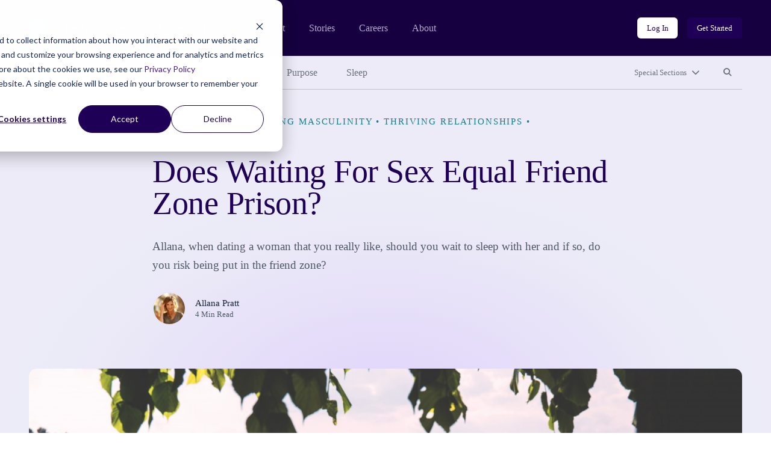

--- FILE ---
content_type: text/css
request_url: https://community.thriveglobal.com/wp-content/themes/thrive/dist/styles/main.css
body_size: 38727
content:
.slick-slider{-khtml-user-select:none}.slick-lightbox{position:fixed;top:0;left:0;z-index:9999;width:100%;height:100%;background:#000;transition:opacity .5s ease}.slick-lightbox .slick-loading .slick-list{background-color:transparent}.slick-lightbox .slick-prev{left:15px}.slick-lightbox .slick-next{right:15px}.slick-lightbox-hide{opacity:0}.slick-lightbox-hide.slick-lightbox-ie{-ms-filter:"progid:DXImageTransform.Microsoft.Alpha(Opacity=0)";filter:alpha(opacity=0)}.slick-lightbox-hide-init{position:absolute;top:-9999px;opacity:0}.slick-lightbox-hide-init.slick-lightbox-ie{-ms-filter:"progid:DXImageTransform.Microsoft.Alpha(Opacity=0)";filter:alpha(opacity=0)}.slick-lightbox-inner{position:fixed;top:0;left:0;width:100%;height:100%}.slick-lightbox-slick-item{text-align:center;overflow:hidden}.slick-lightbox-slick-item:before{content:"";display:inline-block;height:100%;vertical-align:middle;margin-right:-.25em}.slick-caption-bottom .slick-lightbox-slick-item .slick-lightbox-slick-item .slick-lightbox-slick-caption{position:absolute;bottom:0;left:0;text-align:center;width:100%;margin-bottom:20px}.slick-caption-dynamic .slick-lightbox-slick-item .slick-lightbox-slick-item .slick-lightbox-slick-caption{display:block;text-align:center}.slick-lightbox-slick-item-inner{display:inline-block;vertical-align:middle;max-width:90%;max-height:90%}.slick-lightbox-slick-img{margin:0 auto;display:block;max-width:90%;max-height:90%}.slick-lightbox-slick-caption{margin:10px 0 0;color:#fff}.slick-lightbox-close{position:absolute;top:15px;right:15px;display:block;height:20px;width:20px;line-height:0;font-size:0;cursor:pointer;background:transparent;color:transparent;padding:0;border:none}.slick-lightbox-close:focus{outline:none}.slick-lightbox-close:before{font-family:slick;font-size:20px;line-height:1;color:#fff;opacity:.85;-webkit-font-smoothing:antialiased;-moz-osx-font-smoothing:grayscale;content:"×"}@font-face{font-family:GT-America;src:url(https://thriveglobal.com/assets/GT-America/GT-America-LCG-Standard-Regular.ttf) format("ttf"),url(https://thriveglobal.com/assets/GT-America/GT-America-LCG-Standard-Regular.woff) format("woff"),url(https://thriveglobal.com/assets/GT-America/GT-America-LCG-Standard-Regular.woff2) format("woff2");font-style:normal;font-weight:400}@font-face{font-family:GT-America;src:url(https://thriveglobal.com/assets/GT-America/GT-America-LCG-Standard-Medium.ttf) format("ttf"),url(https://thriveglobal.com/assets/GT-America/GT-America-LCG-Standard-Medium.woff) format("woff"),url(https://thriveglobal.com/assets/GT-America/GT-America-LCG-Standard-Medium.woff2) format("woff2");font-style:normal;font-weight:500}@font-face{font-family:GT-Super-Display;src:url(https://thriveglobal.com/assets/GT-Super-Display/GT-Super-Display-Regular.ttf) format("ttf"),url(https://thriveglobal.com/assets/GT-Super-Display/GT-Super-Display-Regular.woff) format("woff"),url(https://thriveglobal.com/assets/GT-Super-Display/GT-Super-Display-Regular.woff2) format("woff2");font-style:normal;font-weight:400}@font-face{font-family:GT-Super-Display;src:url(https://thriveglobal.com/assets/GT-Super-Display/GT-Super-Display-Medium.ttf) format("ttf"),url(https://thriveglobal.com/assets/GT-Super-Display/GT-Super-Display-Medium.woff) format("woff"),url(https://thriveglobal.com/assets/GT-Super-Display/GT-Super-Display-Medium.woff2) format("woff2");font-style:normal;font-weight:500}@font-face{font-family:GT-Super-Display;src:url(https://thriveglobal.com/assets/GT-Super-Display/GT-Super-Display-Medium-Italic.ttf) format("ttf"),url(https://thriveglobal.com/assets/GT-Super-Display/GT-Super-Display-Medium-Italic.woff) format("woff"),url(https://thriveglobal.com/assets/GT-Super-Display/GT-Super-Display-Medium-Italic.woff2) format("woff2");font-style:italic;font-weight:500}@font-face{font-family:GT-Super-Display;src:url(https://thriveglobal.com/assets/GT-Super-Display/GT-Super-Display-Bold.ttf) format("ttf"),url(https://thriveglobal.com/assets/GT-Super-Display/GT-Super-Display-Bold.woff) format("woff"),url(https://thriveglobal.com/assets/GT-Super-Display/GT-Super-Display-Bold.woff2) format("woff2");font-style:normal;font-weight:700}:root{--font-sans:GT-America;--font-serif:GT-Super-Display,times,georgia,serif;--font-display:GT-Super-Display,times,georgia,serif;--leading-none:1;--leading-tight:1.25;--leading-snug:1.375;--leading-relaxed:1.625;--tracking-tight:-0.01em;--tracking-normal:0em;--tracking-widest:.12em;--font-thin:100;--font-extralight:200;--font-light:300;--font-normal:400;--font-medium:500;--font-semibold:600;--font-bold:700;--font-extrabold:800;--font-black:900;--text-xs:clamp(10px,calc(10px + 2 * ((100vw - 375px) / 1225)),12px);--text-sm:clamp(12px,calc(12px + 2 * ((100vw - 375px) / 1225)),14px);--text-base:clamp(14px,calc(14px + 2 * ((100vw - 375px) / 1225)),16px);--text-lg:clamp(16px,calc(16px + 2 * ((100vw - 375px) / 1225)),18px);--text-xl:clamp(18px,calc(18px + 2 * ((100vw - 375px) / 1225)),20px);--text-2xl:clamp(20px,calc(20px + 4 * ((100vw - 375px) / 1225)),24px);--text-3xl:clamp(24px,calc(24px + 6 * ((100vw - 375px) / 1225)),30px);--text-4xl:clamp(30px,calc(30px + 6 * ((100vw - 375px) / 1225)),36px);--text-5xl:clamp(32px,calc(32px + 16 * ((100vw - 375px) / 1225)),48px);--text-6xl:clamp(36px,calc(36px + 24 * ((100vw - 375px) / 1225)),60px);--text-7xl:clamp(40px,calc(40px + 32 * ((100vw - 375px) / 1225)),72px);--text-8xl:clamp(48px,calc(48px + 48 * ((100vw - 375px) / 1225)),96px);--text-9xl:clamp(60px,calc(60px + 68 * ((100vw - 375px) / 1225)),128px);--color-white:#fff;--color-black:#000;--color-purple-50:#ecebf7;--color-purple-100:#ebe3fc;--color-purple-200:#e0d3fb;--color-purple-300:#cdbaf2;--color-purple-400:#ae92e4;--color-purple-600:#4d1aad;--color-purple-700:#310583;--color-purple-800:#1e0056;--color-purple-900:#16003f;--color-purple:var(--color-purple-800);--color-teal-50:#f0f5f6;--color-teal-200:#d6eaee;--color-teal-300:#b6dde1;--color-teal-600:#14808e;--color-teal-700:#0b6d79;--color-teal-800:#0b5d68;--color-teal:var(--color-teal-600);--color-gray-200:#dbdde0;--color-gray-300:#bfc2c7;--color-gray-600:#6a717d;--color-gray-700:#4f5865;--color-gray-800:#343e4e;--color-gray-900:#172235;--color-gray:var(--color-gray-700);--color-brand-primary:var(--color-purple);--color-brand-secondary:var(--color-teal);--color-body-text:var(--color-gray);--color-body-bg:var(--color-white);--gradient-purple:linear-gradient(144.9deg,#432699 2.68%,#1e0056 95.3%);--gradient-purple-light:radial-gradient(49.74% 60.33% at 50% 81.52%,#e0d3fb 0,rgba(224,211,251,.0555757) 78.83%,rgba(224,211,251,0) 100%),#ecebf7;--gradient-purple-faint:linear-gradient(90.56deg,rgba(236,235,247,.5) 0.49%,rgba(236,235,247,0) 106.66%);--gradient-gray:linear-gradient(153.07deg,hsla(0,0%,100%,.8) 8.69%,hsla(0,0%,100%,0) 64.27%),linear-gradient(130.28deg,rgba(235,233,255,.98) 2.45%,#f1eee9 95%);--link-color:var(--color-purple-600);--link-color-hover:var(--color-purple-700);--link-color-active:var(--color-purple-800);--link-color-focus:var(--color-purple-800);--link-color-focus-visible:var(--color-purple-400);--caption-color:var(--color-gray);--input-color:var(--color-gray-900);--input-bg:var(--color-white);--input-border-color:var(--color-purple-100);--input-border-radius:6px;--input-placeholder:var(--color-gray-700);--space-xs:clamp(12px,calc(12px + 4 * ((100vw - 375px) / 1225)),16px);--space-sm:clamp(20px,calc(20px + 12 * ((100vw - 375px) / 1225)),32px);--space-md:clamp(30px,calc(30px + 18 * ((100vw - 375px) / 1225)),48px);--space-lg:clamp(50px,calc(50px + 30 * ((100vw - 375px) / 1225)),80px);--space-xl:clamp(80px,calc(80px + 48 * ((100vw - 375px) / 1225)),128px);--space-xxl:clamp(130px,calc(130px + 78 * ((100vw - 375px) / 1225)),208px);--space-2xl:var(--space-xxl);--static-size-base:16px;--gap-base:var(--static-size-base);--gap-2xs:calc(var(--gap-base) * .25);--gap-xs:calc(var(--gap-base) * .5);--gap-sm:calc(var(--gap-base) * .75);--gap-md-s:calc(var(--gap-base) * 1.125);--gap-md:calc(var(--gap-base) * 1.25);--gap-lg:calc(var(--gap-base) * 1.5);--gap-xl:calc(var(--gap-base) * 2);--gap-2xl:calc(var(--gap-base) * 2.25);--gap-3xl:calc(var(--gap-base) * 3);--avatar-size:56px;--elevation-base:0px 5px 12px rgba(13,0,38,.08);--elevation-md:0px 8px 16px rgba(13,0,38,.02),0px 16px 32px rgba(13,0,38,.08);--elevation-lg:0px 8px 16px rgba(13,0,38,.02),0px 16px 32px rgba(13,0,38,.04),0px 24px 48px rgba(13,0,38,.06),0px 32px 64px rgba(13,0,38,.08);--elevation-xl:0px 8px 16px rgba(13,0,38,.02),0px 16px 32px rgba(13,0,38,.04),0px 24px 48px rgba(13,0,38,.06),0px 32px 64px rgba(13,0,38,.08),0px 40px 80px rgba(13,0,38,.1);--elevation-2xl:0px 8px 16px rgba(13,0,38,.02),0px 16px 32px rgba(13,0,38,.04),0px 24px 48px rgba(13,0,38,.06),0px 32px 64px rgba(13,0,38,.08),0px 40px 80px rgba(13,0,38,.1),0px 48px 96px rgba(13,0,38,.12);--elevation-inner:inset 1px 3px 6px rgba(13,0,38,.08);--blue:#007bff;--indigo:#6610f2;--purple:#6f42c1;--pink:#e83e8c;--red:#dc3545;--orange:#fd7e14;--yellow:#ffc107;--green:#28a745;--teal:#20c997;--cyan:#17a2b8;--white:#fff;--gray:#6c757d;--gray-dark:#343a40;--primary:#007bff;--secondary:#6c757d;--success:#28a745;--info:#17a2b8;--warning:#ffc107;--danger:#dc3545;--light:#f8f9fa;--dark:#343a40;--breakpoint-xs:0;--breakpoint-sm:640px;--breakpoint-md:768px;--breakpoint-lg:1024px;--breakpoint-xl:1280px;--font-family-sans-serif:-apple-system,BlinkMacSystemFont,"Segoe UI",Roboto,"Helvetica Neue",Arial,"Noto Sans","Liberation Sans",sans-serif,"Apple Color Emoji","Segoe UI Emoji","Segoe UI Symbol","Noto Color Emoji";--font-family-monospace:SFMono-Regular,Menlo,Monaco,Consolas,"Liberation Mono","Courier New",monospace}
/*!
 * Bootstrap v4.6.2 (https://getbootstrap.com/)
 * Copyright 2011-2022 The Bootstrap Authors
 * Copyright 2011-2022 Twitter, Inc.
 * Licensed under MIT (https://github.com/twbs/bootstrap/blob/main/LICENSE)
 */*,:after,:before{box-sizing:border-box}html{font-family:sans-serif;line-height:1.15;-webkit-text-size-adjust:100%;-webkit-tap-highlight-color:transparent}article,aside,figcaption,figure,footer,header,hgroup,main,nav,section{display:block}body{margin:0;font-family:var(--font-sans);font-size:1rem;font-weight:var(--font-normal);line-height:1.5;color:var(--color-body);text-align:left;background-color:var(--color-bg)}[tabindex="-1"]:focus:not(:focus-visible){outline:0!important}hr{box-sizing:content-box;height:0;overflow:visible}h1,h2,h3,h4,h5,h6{margin-top:0;margin-bottom:.5rem}p{margin-top:0;margin-bottom:1rem}abbr[data-original-title],abbr[title]{text-decoration:underline;text-decoration:underline dotted;cursor:help;border-bottom:0;text-decoration-skip-ink:none}address{font-style:normal;line-height:inherit}address,dl,ol,ul{margin-bottom:1rem}dl,ol,ul{margin-top:0}ol ol,ol ul,ul ol,ul ul{margin-bottom:0}dt{font-weight:var(--font-bold)}dd{margin-bottom:.5rem;margin-left:0}blockquote{margin:0 0 1rem}b,strong{font-weight:bolder}small{font-size:80%}sub,sup{position:relative;font-size:75%;line-height:0;vertical-align:baseline}sub{bottom:-.25em}sup{top:-.5em}a{text-decoration:none;background-color:transparent}a:hover{text-decoration:underline}a:not([href]):not([class]),a:not([href]):not([class]):hover{color:inherit;text-decoration:none}code,kbd,pre,samp{font-family:SFMono-Regular,Menlo,Monaco,Consolas,Liberation Mono,Courier New,monospace;font-size:1em}pre{margin-top:0;margin-bottom:1rem;overflow:auto;-ms-overflow-style:scrollbar}figure{margin:0 0 1rem}img{border-style:none}img,svg{vertical-align:middle}svg{overflow:hidden}table{border-collapse:collapse}caption{padding-top:.75rem;padding-bottom:.75rem;color:#6c757d;text-align:left;caption-side:bottom}th{text-align:inherit;text-align:-webkit-match-parent}label{display:inline-block;margin-bottom:.5rem}button{border-radius:0}button:focus:not(:focus-visible){outline:0}button,input,optgroup,select,textarea{margin:0;font-family:inherit;font-size:inherit;line-height:inherit}button,input{overflow:visible}button,select{text-transform:none}[role=button]{cursor:pointer}select{word-wrap:normal}[type=button],[type=reset],[type=submit],button{-webkit-appearance:button}[type=button]:not(:disabled),[type=reset]:not(:disabled),[type=submit]:not(:disabled),button:not(:disabled){cursor:pointer}[type=button]::-moz-focus-inner,[type=reset]::-moz-focus-inner,[type=submit]::-moz-focus-inner,button::-moz-focus-inner{padding:0;border-style:none}input[type=checkbox],input[type=radio]{box-sizing:border-box;padding:0}textarea{overflow:auto;resize:vertical}fieldset{min-width:0;padding:0;margin:0;border:0}legend{display:block;width:100%;max-width:100%;padding:0;margin-bottom:.5rem;font-size:1.5rem;line-height:inherit;color:inherit;white-space:normal}progress{vertical-align:baseline}[type=number]::-webkit-inner-spin-button,[type=number]::-webkit-outer-spin-button{height:auto}[type=search]{outline-offset:-2px;-webkit-appearance:none}[type=search]::-webkit-search-decoration{-webkit-appearance:none}::-webkit-file-upload-button{font:inherit;-webkit-appearance:button}output{display:inline-block}summary{display:list-item;cursor:pointer}template{display:none}[hidden]{display:none!important}.h1,.h2,.h3,.h4,.h5,.h6,h1,h2,h3,h4,h5,h6{margin-bottom:.5rem;font-family:var(--font-sans)}.h1,h1{font-size:var(--text-5xl)}.h2,h2{font-size:var(--text-4xl)}.h3,h3{font-size:var(--text-2xl)}.h4,h4{font-size:var(--text-xl)}.h5,.h6,h5,h6{font-size:var(--text-lg)}.lead{font-size:1.25rem;font-weight:300}.display-1{font-size:6rem}.display-1,.display-2{font-weight:300;line-height:var(--leading-tight)}.display-2{font-size:5.5rem}.display-3{font-size:4.5rem}.display-3,.display-4{font-weight:300;line-height:var(--leading-tight)}.display-4{font-size:3.5rem}hr{margin-top:1rem;margin-bottom:1rem;border:0;border-top:1px solid rgba(0,0,0,.1)}.small,small{font-size:.875em;font-weight:var(--font-normal)}.mark,mark{padding:.2em;background-color:#fcf8e3}.comment-list,.list-inline,.list-unstyled{padding-left:0;list-style:none}.list-inline-item{display:inline-block}.list-inline-item:not(:last-child){margin-right:.5rem}.initialism{font-size:90%;text-transform:uppercase}.blockquote{margin-bottom:1rem;font-size:1.25rem}.blockquote-footer{display:block;font-size:.875em;color:#6c757d}.blockquote-footer:before{content:"\2014\00A0"}.img-fluid,.img-thumbnail,.wp-caption>img{max-width:100%;height:auto}.img-thumbnail{padding:.25rem;background-color:var(--color-bg);border:1px solid #dee2e6;border-radius:.25rem}.figure,.wp-caption{display:inline-block}.figure-img,.wp-caption>img{margin-bottom:.5rem;line-height:1}.figure-caption,.wp-caption-text{font-size:90%;color:#6c757d}code{font-size:87.5%;color:#e83e8c;word-wrap:break-word}a>code{color:inherit}kbd{padding:.2rem .4rem;font-size:87.5%;color:#fff;background-color:#212529;border-radius:.2rem}kbd kbd{padding:0;font-size:100%;font-weight:var(--font-bold)}pre{display:block;font-size:87.5%;color:#212529}pre code{font-size:inherit;color:inherit;word-break:normal}.pre-scrollable{max-height:340px;overflow-y:scroll}.container,.container-fluid,.container-lg,.container-md,.container-sm,.container-xl{padding-right:15px;padding-left:15px}@media (min-width:640px){.container,.container-fluid,.container-lg,.container-md,.container-sm,.container-xl{max-width:640px}}@media (min-width:768px){.container,.container-fluid,.container-lg,.container-md,.container-sm,.container-xl{max-width:768px}}@media (min-width:1024px){.container,.container-fluid,.container-lg,.container-md,.container-sm,.container-xl{max-width:1024px}}@media (min-width:1280px){.container,.container-fluid,.container-lg,.container-md,.container-sm,.container-xl{max-width:1280px}}.row{margin-right:-15px;margin-left:-15px}.col,.col-1,.col-2,.col-3,.col-4,.col-5,.col-6,.col-7,.col-8,.col-9,.col-10,.col-11,.col-12,.col-auto,.col-lg,.col-lg-1,.col-lg-2,.col-lg-3,.col-lg-4,.col-lg-5,.col-lg-6,.col-lg-7,.col-lg-8,.col-lg-9,.col-lg-10,.col-lg-11,.col-lg-12,.col-lg-auto,.col-md,.col-md-1,.col-md-2,.col-md-3,.col-md-4,.col-md-5,.col-md-6,.col-md-7,.col-md-8,.col-md-9,.col-md-10,.col-md-11,.col-md-12,.col-md-auto,.col-sm,.col-sm-1,.col-sm-2,.col-sm-3,.col-sm-4,.col-sm-5,.col-sm-6,.col-sm-7,.col-sm-8,.col-sm-9,.col-sm-10,.col-sm-11,.col-sm-12,.col-sm-auto,.col-xl,.col-xl-1,.col-xl-2,.col-xl-3,.col-xl-4,.col-xl-5,.col-xl-6,.col-xl-7,.col-xl-8,.col-xl-9,.col-xl-10,.col-xl-11,.col-xl-12,.col-xl-auto{padding-right:15px;padding-left:15px}@media (min-width:640px){.col-sm{-ms-flex-preferred-size:0;flex-basis:0;-ms-flex-positive:1;flex-grow:1;max-width:100%}.row-cols-sm-1>*{-ms-flex:0 0 100%;flex:0 0 100%;max-width:100%}.row-cols-sm-2>*{-ms-flex:0 0 50%;flex:0 0 50%;max-width:50%}.row-cols-sm-3>*{-ms-flex:0 0 33.3333333333%;flex:0 0 33.3333333333%;max-width:33.3333333333%}.row-cols-sm-4>*{-ms-flex:0 0 25%;flex:0 0 25%;max-width:25%}.row-cols-sm-5>*{-ms-flex:0 0 20%;flex:0 0 20%;max-width:20%}.row-cols-sm-6>*{-ms-flex:0 0 16.6666666667%;flex:0 0 16.6666666667%;max-width:16.6666666667%}.col-sm-auto{-ms-flex:0 0 auto;flex:0 0 auto;width:auto;max-width:100%}.col-sm-1{-ms-flex:0 0 8.33333333%;flex:0 0 8.33333333%;max-width:8.33333333%}.col-sm-2{-ms-flex:0 0 16.66666667%;flex:0 0 16.66666667%;max-width:16.66666667%}.col-sm-3{-ms-flex:0 0 25%;flex:0 0 25%;max-width:25%}.col-sm-4{-ms-flex:0 0 33.33333333%;flex:0 0 33.33333333%;max-width:33.33333333%}.col-sm-5{-ms-flex:0 0 41.66666667%;flex:0 0 41.66666667%;max-width:41.66666667%}.col-sm-6{-ms-flex:0 0 50%;flex:0 0 50%;max-width:50%}.col-sm-7{-ms-flex:0 0 58.33333333%;flex:0 0 58.33333333%;max-width:58.33333333%}.col-sm-8{-ms-flex:0 0 66.66666667%;flex:0 0 66.66666667%;max-width:66.66666667%}.col-sm-9{-ms-flex:0 0 75%;flex:0 0 75%;max-width:75%}.col-sm-10{-ms-flex:0 0 83.33333333%;flex:0 0 83.33333333%;max-width:83.33333333%}.col-sm-11{-ms-flex:0 0 91.66666667%;flex:0 0 91.66666667%;max-width:91.66666667%}.col-sm-12{-ms-flex:0 0 100%;flex:0 0 100%;max-width:100%}.order-sm-first{-ms-flex-order:-1;order:-1}.order-sm-last{-ms-flex-order:13;order:13}.order-sm-0{-ms-flex-order:0;order:0}.order-sm-1{-ms-flex-order:1;order:1}.order-sm-2{-ms-flex-order:2;order:2}.order-sm-3{-ms-flex-order:3;order:3}.order-sm-4{-ms-flex-order:4;order:4}.order-sm-5{-ms-flex-order:5;order:5}.order-sm-6{-ms-flex-order:6;order:6}.order-sm-7{-ms-flex-order:7;order:7}.order-sm-8{-ms-flex-order:8;order:8}.order-sm-9{-ms-flex-order:9;order:9}.order-sm-10{-ms-flex-order:10;order:10}.order-sm-11{-ms-flex-order:11;order:11}.order-sm-12{-ms-flex-order:12;order:12}.offset-sm-0{margin-left:0}.offset-sm-1{margin-left:8.33333333%}.offset-sm-2{margin-left:16.66666667%}.offset-sm-3{margin-left:25%}.offset-sm-4{margin-left:33.33333333%}.offset-sm-5{margin-left:41.66666667%}.offset-sm-6{margin-left:50%}.offset-sm-7{margin-left:58.33333333%}.offset-sm-8{margin-left:66.66666667%}.offset-sm-9{margin-left:75%}.offset-sm-10{margin-left:83.33333333%}.offset-sm-11{margin-left:91.66666667%}}@media (min-width:768px){.col-md{-ms-flex-preferred-size:0;flex-basis:0;-ms-flex-positive:1;flex-grow:1;max-width:100%}.row-cols-md-1>*{-ms-flex:0 0 100%;flex:0 0 100%;max-width:100%}.row-cols-md-2>*{-ms-flex:0 0 50%;flex:0 0 50%;max-width:50%}.row-cols-md-3>*{-ms-flex:0 0 33.3333333333%;flex:0 0 33.3333333333%;max-width:33.3333333333%}.row-cols-md-4>*{-ms-flex:0 0 25%;flex:0 0 25%;max-width:25%}.row-cols-md-5>*{-ms-flex:0 0 20%;flex:0 0 20%;max-width:20%}.row-cols-md-6>*{-ms-flex:0 0 16.6666666667%;flex:0 0 16.6666666667%;max-width:16.6666666667%}.col-md-auto{-ms-flex:0 0 auto;flex:0 0 auto;width:auto;max-width:100%}.col-md-1{-ms-flex:0 0 8.33333333%;flex:0 0 8.33333333%;max-width:8.33333333%}.col-md-2{-ms-flex:0 0 16.66666667%;flex:0 0 16.66666667%;max-width:16.66666667%}.col-md-3{-ms-flex:0 0 25%;flex:0 0 25%;max-width:25%}.col-md-4{-ms-flex:0 0 33.33333333%;flex:0 0 33.33333333%;max-width:33.33333333%}.col-md-5{-ms-flex:0 0 41.66666667%;flex:0 0 41.66666667%;max-width:41.66666667%}.col-md-6{-ms-flex:0 0 50%;flex:0 0 50%;max-width:50%}.col-md-7{-ms-flex:0 0 58.33333333%;flex:0 0 58.33333333%;max-width:58.33333333%}.col-md-8{-ms-flex:0 0 66.66666667%;flex:0 0 66.66666667%;max-width:66.66666667%}.col-md-9{-ms-flex:0 0 75%;flex:0 0 75%;max-width:75%}.col-md-10{-ms-flex:0 0 83.33333333%;flex:0 0 83.33333333%;max-width:83.33333333%}.col-md-11{-ms-flex:0 0 91.66666667%;flex:0 0 91.66666667%;max-width:91.66666667%}.col-md-12{-ms-flex:0 0 100%;flex:0 0 100%;max-width:100%}.order-md-first{-ms-flex-order:-1;order:-1}.order-md-last{-ms-flex-order:13;order:13}.order-md-0{-ms-flex-order:0;order:0}.order-md-1{-ms-flex-order:1;order:1}.order-md-2{-ms-flex-order:2;order:2}.order-md-3{-ms-flex-order:3;order:3}.order-md-4{-ms-flex-order:4;order:4}.order-md-5{-ms-flex-order:5;order:5}.order-md-6{-ms-flex-order:6;order:6}.order-md-7{-ms-flex-order:7;order:7}.order-md-8{-ms-flex-order:8;order:8}.order-md-9{-ms-flex-order:9;order:9}.order-md-10{-ms-flex-order:10;order:10}.order-md-11{-ms-flex-order:11;order:11}.order-md-12{-ms-flex-order:12;order:12}.offset-md-0{margin-left:0}.offset-md-1{margin-left:8.33333333%}.offset-md-2{margin-left:16.66666667%}.offset-md-3{margin-left:25%}.offset-md-4{margin-left:33.33333333%}.offset-md-5{margin-left:41.66666667%}.offset-md-6{margin-left:50%}.offset-md-7{margin-left:58.33333333%}.offset-md-8{margin-left:66.66666667%}.offset-md-9{margin-left:75%}.offset-md-10{margin-left:83.33333333%}.offset-md-11{margin-left:91.66666667%}}@media (min-width:1024px){.col-lg{-ms-flex-preferred-size:0;flex-basis:0;-ms-flex-positive:1;flex-grow:1;max-width:100%}.row-cols-lg-1>*{-ms-flex:0 0 100%;flex:0 0 100%;max-width:100%}.row-cols-lg-2>*{-ms-flex:0 0 50%;flex:0 0 50%;max-width:50%}.row-cols-lg-3>*{-ms-flex:0 0 33.3333333333%;flex:0 0 33.3333333333%;max-width:33.3333333333%}.row-cols-lg-4>*{-ms-flex:0 0 25%;flex:0 0 25%;max-width:25%}.row-cols-lg-5>*{-ms-flex:0 0 20%;flex:0 0 20%;max-width:20%}.row-cols-lg-6>*{-ms-flex:0 0 16.6666666667%;flex:0 0 16.6666666667%;max-width:16.6666666667%}.col-lg-auto{-ms-flex:0 0 auto;flex:0 0 auto;width:auto;max-width:100%}.col-lg-1{-ms-flex:0 0 8.33333333%;flex:0 0 8.33333333%;max-width:8.33333333%}.col-lg-2{-ms-flex:0 0 16.66666667%;flex:0 0 16.66666667%;max-width:16.66666667%}.col-lg-3{-ms-flex:0 0 25%;flex:0 0 25%;max-width:25%}.col-lg-4{-ms-flex:0 0 33.33333333%;flex:0 0 33.33333333%;max-width:33.33333333%}.col-lg-5{-ms-flex:0 0 41.66666667%;flex:0 0 41.66666667%;max-width:41.66666667%}.col-lg-6{-ms-flex:0 0 50%;flex:0 0 50%;max-width:50%}.col-lg-7{-ms-flex:0 0 58.33333333%;flex:0 0 58.33333333%;max-width:58.33333333%}.col-lg-8{-ms-flex:0 0 66.66666667%;flex:0 0 66.66666667%;max-width:66.66666667%}.col-lg-9{-ms-flex:0 0 75%;flex:0 0 75%;max-width:75%}.col-lg-10{-ms-flex:0 0 83.33333333%;flex:0 0 83.33333333%;max-width:83.33333333%}.col-lg-11{-ms-flex:0 0 91.66666667%;flex:0 0 91.66666667%;max-width:91.66666667%}.col-lg-12{-ms-flex:0 0 100%;flex:0 0 100%;max-width:100%}.order-lg-first{-ms-flex-order:-1;order:-1}.order-lg-last{-ms-flex-order:13;order:13}.order-lg-0{-ms-flex-order:0;order:0}.order-lg-1{-ms-flex-order:1;order:1}.order-lg-2{-ms-flex-order:2;order:2}.order-lg-3{-ms-flex-order:3;order:3}.order-lg-4{-ms-flex-order:4;order:4}.order-lg-5{-ms-flex-order:5;order:5}.order-lg-6{-ms-flex-order:6;order:6}.order-lg-7{-ms-flex-order:7;order:7}.order-lg-8{-ms-flex-order:8;order:8}.order-lg-9{-ms-flex-order:9;order:9}.order-lg-10{-ms-flex-order:10;order:10}.order-lg-11{-ms-flex-order:11;order:11}.order-lg-12{-ms-flex-order:12;order:12}.offset-lg-0{margin-left:0}.offset-lg-1{margin-left:8.33333333%}.offset-lg-2{margin-left:16.66666667%}.offset-lg-3{margin-left:25%}.offset-lg-4{margin-left:33.33333333%}.offset-lg-5{margin-left:41.66666667%}.offset-lg-6{margin-left:50%}.offset-lg-7{margin-left:58.33333333%}.offset-lg-8{margin-left:66.66666667%}.offset-lg-9{margin-left:75%}.offset-lg-10{margin-left:83.33333333%}.offset-lg-11{margin-left:91.66666667%}}@media (min-width:1280px){.col-xl{-ms-flex-preferred-size:0;flex-basis:0;-ms-flex-positive:1;flex-grow:1;max-width:100%}.row-cols-xl-1>*{-ms-flex:0 0 100%;flex:0 0 100%;max-width:100%}.row-cols-xl-2>*{-ms-flex:0 0 50%;flex:0 0 50%;max-width:50%}.row-cols-xl-3>*{-ms-flex:0 0 33.3333333333%;flex:0 0 33.3333333333%;max-width:33.3333333333%}.row-cols-xl-4>*{-ms-flex:0 0 25%;flex:0 0 25%;max-width:25%}.row-cols-xl-5>*{-ms-flex:0 0 20%;flex:0 0 20%;max-width:20%}.row-cols-xl-6>*{-ms-flex:0 0 16.6666666667%;flex:0 0 16.6666666667%;max-width:16.6666666667%}.col-xl-auto{-ms-flex:0 0 auto;flex:0 0 auto;width:auto;max-width:100%}.col-xl-1{-ms-flex:0 0 8.33333333%;flex:0 0 8.33333333%;max-width:8.33333333%}.col-xl-2{-ms-flex:0 0 16.66666667%;flex:0 0 16.66666667%;max-width:16.66666667%}.col-xl-3{-ms-flex:0 0 25%;flex:0 0 25%;max-width:25%}.col-xl-4{-ms-flex:0 0 33.33333333%;flex:0 0 33.33333333%;max-width:33.33333333%}.col-xl-5{-ms-flex:0 0 41.66666667%;flex:0 0 41.66666667%;max-width:41.66666667%}.col-xl-6{-ms-flex:0 0 50%;flex:0 0 50%;max-width:50%}.col-xl-7{-ms-flex:0 0 58.33333333%;flex:0 0 58.33333333%;max-width:58.33333333%}.col-xl-8{-ms-flex:0 0 66.66666667%;flex:0 0 66.66666667%;max-width:66.66666667%}.col-xl-9{-ms-flex:0 0 75%;flex:0 0 75%;max-width:75%}.col-xl-10{-ms-flex:0 0 83.33333333%;flex:0 0 83.33333333%;max-width:83.33333333%}.col-xl-11{-ms-flex:0 0 91.66666667%;flex:0 0 91.66666667%;max-width:91.66666667%}.col-xl-12{-ms-flex:0 0 100%;flex:0 0 100%;max-width:100%}.order-xl-first{-ms-flex-order:-1;order:-1}.order-xl-last{-ms-flex-order:13;order:13}.order-xl-0{-ms-flex-order:0;order:0}.order-xl-1{-ms-flex-order:1;order:1}.order-xl-2{-ms-flex-order:2;order:2}.order-xl-3{-ms-flex-order:3;order:3}.order-xl-4{-ms-flex-order:4;order:4}.order-xl-5{-ms-flex-order:5;order:5}.order-xl-6{-ms-flex-order:6;order:6}.order-xl-7{-ms-flex-order:7;order:7}.order-xl-8{-ms-flex-order:8;order:8}.order-xl-9{-ms-flex-order:9;order:9}.order-xl-10{-ms-flex-order:10;order:10}.order-xl-11{-ms-flex-order:11;order:11}.order-xl-12{-ms-flex-order:12;order:12}.offset-xl-0{margin-left:0}.offset-xl-1{margin-left:8.33333333%}.offset-xl-2{margin-left:16.66666667%}.offset-xl-3{margin-left:25%}.offset-xl-4{margin-left:33.33333333%}.offset-xl-5{margin-left:41.66666667%}.offset-xl-6{margin-left:50%}.offset-xl-7{margin-left:58.33333333%}.offset-xl-8{margin-left:66.66666667%}.offset-xl-9{margin-left:75%}.offset-xl-10{margin-left:83.33333333%}.offset-xl-11{margin-left:91.66666667%}}.table{width:100%;margin-bottom:1rem;color:var(--color-body)}.table td,.table th{padding:.75rem;vertical-align:top;border-top:1px solid #dee2e6}.table thead th{vertical-align:bottom;border-bottom:2px solid #dee2e6}.table tbody+tbody{border-top:2px solid #dee2e6}.table-sm td,.table-sm th{padding:.3rem}.table-bordered,.table-bordered td,.table-bordered th{border:1px solid #dee2e6}.table-bordered thead td,.table-bordered thead th{border-bottom-width:2px}.table-borderless tbody+tbody,.table-borderless td,.table-borderless th,.table-borderless thead th{border:0}.table-striped tbody tr:nth-of-type(odd){background-color:rgba(0,0,0,.05)}.table-hover tbody tr:hover{color:var(--color-body);background-color:rgba(0,0,0,.075)}.table-primary,.table-primary>td,.table-primary>th{background-color:#b8daff}.table-primary tbody+tbody,.table-primary td,.table-primary th,.table-primary thead th{border-color:#7abaff}.table-hover .table-primary:hover,.table-hover .table-primary:hover>td,.table-hover .table-primary:hover>th{background-color:#9fcdff}.table-secondary,.table-secondary>td,.table-secondary>th{background-color:#d6d8db}.table-secondary tbody+tbody,.table-secondary td,.table-secondary th,.table-secondary thead th{border-color:#b3b7bb}.table-hover .table-secondary:hover,.table-hover .table-secondary:hover>td,.table-hover .table-secondary:hover>th{background-color:#c8cbcf}.table-success,.table-success>td,.table-success>th{background-color:#c3e6cb}.table-success tbody+tbody,.table-success td,.table-success th,.table-success thead th{border-color:#8fd19e}.table-hover .table-success:hover,.table-hover .table-success:hover>td,.table-hover .table-success:hover>th{background-color:#b1dfbb}.table-info,.table-info>td,.table-info>th{background-color:#bee5eb}.table-info tbody+tbody,.table-info td,.table-info th,.table-info thead th{border-color:#86cfda}.table-hover .table-info:hover,.table-hover .table-info:hover>td,.table-hover .table-info:hover>th{background-color:#abdde5}.table-warning,.table-warning>td,.table-warning>th{background-color:#ffeeba}.table-warning tbody+tbody,.table-warning td,.table-warning th,.table-warning thead th{border-color:#ffdf7e}.table-hover .table-warning:hover,.table-hover .table-warning:hover>td,.table-hover .table-warning:hover>th{background-color:#ffe8a1}.table-danger,.table-danger>td,.table-danger>th{background-color:#f5c6cb}.table-danger tbody+tbody,.table-danger td,.table-danger th,.table-danger thead th{border-color:#ed969e}.table-hover .table-danger:hover,.table-hover .table-danger:hover>td,.table-hover .table-danger:hover>th{background-color:#f1b0b7}.table-light,.table-light>td,.table-light>th{background-color:#fdfdfe}.table-light tbody+tbody,.table-light td,.table-light th,.table-light thead th{border-color:#fbfcfc}.table-hover .table-light:hover,.table-hover .table-light:hover>td,.table-hover .table-light:hover>th{background-color:#ececf6}.table-dark,.table-dark>td,.table-dark>th{background-color:#c6c8ca}.table-dark tbody+tbody,.table-dark td,.table-dark th,.table-dark thead th{border-color:#95999c}.table-hover .table-dark:hover,.table-hover .table-dark:hover>td,.table-hover .table-dark:hover>th{background-color:#b9bbbe}.table-active,.table-active>td,.table-active>th,.table-hover .table-active:hover,.table-hover .table-active:hover>td,.table-hover .table-active:hover>th{background-color:rgba(0,0,0,.075)}.table .thead-dark th{color:#fff;background-color:#343a40;border-color:#454d55}.table .thead-light th{color:#495057;background-color:#e9ecef;border-color:#dee2e6}.table-dark{color:#fff;background-color:#343a40}.table-dark td,.table-dark th,.table-dark thead th{border-color:#454d55}.table-dark.table-bordered{border:0}.table-dark.table-striped tbody tr:nth-of-type(odd){background-color:hsla(0,0%,100%,.05)}.table-dark.table-hover tbody tr:hover{color:#fff;background-color:hsla(0,0%,100%,.075)}@media (max-width:639.98px){.table-responsive-sm{display:block;width:100%;overflow-x:auto;-webkit-overflow-scrolling:touch}.table-responsive-sm>.table-bordered{border:0}}@media (max-width:767.98px){.table-responsive-md{display:block;width:100%;overflow-x:auto;-webkit-overflow-scrolling:touch}.table-responsive-md>.table-bordered{border:0}}@media (max-width:1023.98px){.table-responsive-lg{display:block;width:100%;overflow-x:auto;-webkit-overflow-scrolling:touch}.table-responsive-lg>.table-bordered{border:0}}@media (max-width:1279.98px){.table-responsive-xl{display:block;width:100%;overflow-x:auto;-webkit-overflow-scrolling:touch}.table-responsive-xl>.table-bordered{border:0}}.table-responsive{display:block;width:100%;overflow-x:auto;-webkit-overflow-scrolling:touch}.table-responsive>.table-bordered{border:0}.comment-form input[type=email],.comment-form input[type=text],.comment-form input[type=url],.comment-form textarea,.form-control{display:block;width:100%;padding:.375rem .75rem;font-size:var(--text-base);font-weight:var(--font-normal);line-height:1;color:var(--input-color);background-color:var(--input-bg);background-clip:padding-box;border-radius:var(--input-border-radius);transition:border-color .15s ease-in-out,box-shadow .15s ease-in-out}@media (prefers-reduced-motion:reduce){.comment-form input[type=email],.comment-form input[type=text],.comment-form input[type=url],.comment-form textarea,.form-control{transition:none}}.comment-form input[type=email]::-ms-expand,.comment-form input[type=text]::-ms-expand,.comment-form input[type=url]::-ms-expand,.comment-form textarea::-ms-expand,.form-control::-ms-expand{background-color:transparent;border:0}.comment-form input[type=email]:focus,.comment-form input[type=text]:focus,.comment-form input[type=url]:focus,.comment-form textarea:focus,.form-control:focus{color:var(--input-color);background-color:var(--input-bg);border-color:#80bdff;outline:0;box-shadow:none}.comment-form input[type=email]:-ms-input-placeholder,.comment-form input[type=text]:-ms-input-placeholder,.comment-form input[type=url]:-ms-input-placeholder,.comment-form textarea:-ms-input-placeholder,.form-control:-ms-input-placeholder{color:var(--input-placeholder);opacity:1}.comment-form input[type=email]::placeholder,.comment-form input[type=text]::placeholder,.comment-form input[type=url]::placeholder,.comment-form textarea::placeholder,.form-control::placeholder{color:var(--input-placeholder);opacity:1}.comment-form input[readonly][type=email],.comment-form input[readonly][type=text],.comment-form input[readonly][type=url],.comment-form input[type=email]:disabled,.comment-form input[type=text]:disabled,.comment-form input[type=url]:disabled,.comment-form textarea:disabled,.comment-form textarea[readonly],.form-control:disabled,.form-control[readonly]{background-color:var(--color-gray-200);opacity:1}.comment-form input[type=date][type=email],.comment-form input[type=date][type=text],.comment-form input[type=date][type=url],.comment-form input[type=datetime-local][type=email],.comment-form input[type=datetime-local][type=text],.comment-form input[type=datetime-local][type=url],.comment-form input[type=month][type=email],.comment-form input[type=month][type=text],.comment-form input[type=month][type=url],.comment-form input[type=time][type=email],.comment-form input[type=time][type=text],.comment-form input[type=time][type=url],input[type=date].form-control,input[type=datetime-local].form-control,input[type=month].form-control,input[type=time].form-control{-webkit-appearance:none;-moz-appearance:none;appearance:none}select.form-control:-moz-focusring{color:transparent;text-shadow:0 0 0 var(--input-color)}select.form-control:focus::-ms-value{color:var(--input-color);background-color:var(--input-bg)}.form-control-file,.form-control-range{display:block;width:100%}.col-form-label{padding-top:calc(.375rem + 1px);padding-bottom:calc(.375rem + 1px);margin-bottom:0;font-size:inherit;line-height:1}.col-form-label-lg{padding-top:calc(.5rem + 1px);padding-bottom:calc(.5rem + 1px);font-size:1.25rem;line-height:1.5}.col-form-label-sm{padding-top:calc(.25rem + 1px);padding-bottom:calc(.25rem + 1px);font-size:.875rem;line-height:1.5}.form-control-plaintext{display:block;width:100%;padding:.375rem 0;margin-bottom:0;font-size:var(--text-base);line-height:1;color:var(--color-body);background-color:transparent;border:solid transparent;border-width:1px 0}.form-control-plaintext.form-control-lg,.form-control-plaintext.form-control-sm{padding-right:0;padding-left:0}.form-control-sm{height:calc(1.5em + .5rem + 2px);padding:.25rem .5rem;font-size:.875rem}.form-control-lg,.form-control-sm{line-height:1.5;border-radius:var(--input-border-radius)}.form-control-lg{height:calc(1.5em + 1rem + 2px);padding:.5rem 1rem;font-size:1.25rem}.comment-form textarea,select.form-control[multiple],select.form-control[size],textarea.form-control{height:auto}.comment-form p,.form-group{margin-bottom:1rem}.form-text{display:block;margin-top:.25rem}.form-row{display:-ms-flexbox;display:flex;-ms-flex-wrap:wrap;flex-wrap:wrap;margin-right:-5px;margin-left:-5px}.form-row>.col,.form-row>[class*=col-]{padding-right:5px;padding-left:5px}.form-check{position:relative;display:block;padding-left:1.25rem}.form-check-input{position:absolute;margin-top:.3rem;margin-left:-1.25rem}.form-check-input:disabled~.form-check-label,.form-check-input[disabled]~.form-check-label{color:#6c757d}.form-check-label{margin-bottom:0}.form-check-inline{display:-ms-inline-flexbox;display:inline-flex;-ms-flex-align:center;align-items:center;padding-left:0;margin-right:.75rem}.form-check-inline .form-check-input{position:static;margin-top:0;margin-right:.3125rem;margin-left:0}.valid-feedback{display:none;width:100%;margin-top:.25rem;font-size:.875em;color:#28a745}.valid-tooltip{position:absolute;top:100%;left:0;z-index:5;display:none;max-width:100%;padding:.25rem .5rem;margin-top:.1rem;font-size:.875rem;line-height:1.5;color:#fff;background-color:rgba(40,167,69,.9);border-radius:.25rem}.form-row>.col>.valid-tooltip,.form-row>[class*=col-]>.valid-tooltip{left:5px}.is-valid~.valid-feedback,.is-valid~.valid-tooltip,.was-validated :valid~.valid-feedback,.was-validated :valid~.valid-tooltip{display:block}.comment-form input[type=email] .is-valid,.comment-form input[type=email] .was-validated :valid,.comment-form input[type=text] .is-valid,.comment-form input[type=text] .was-validated :valid,.comment-form input[type=url] .is-valid,.comment-form input[type=url] .was-validated :valid,.comment-form textarea .is-valid,.comment-form textarea .was-validated :valid,.form-control .is-valid,.form-control .was-validated :valid{border-color:#28a745;padding-right:calc(1em + .75rem)!important;background-image:url("data:image/svg+xml;charset=utf-8,%3Csvg xmlns='http://www.w3.org/2000/svg' width='8' height='8' viewBox='0 0 8 8'%3E%3Cpath fill='%2328a745' d='M2.3 6.73L.6 4.53c-.4-1.04.46-1.4 1.1-.8l1.1 1.4 3.4-3.8c.6-.63 1.6-.27 1.2.7l-4 4.6c-.43.5-.8.4-1.1.1z'/%3E%3C/svg%3E");background-repeat:no-repeat;background-position:right calc(.25em + .1875rem) center;background-size:calc(.5em + .375rem) calc(.5em + .375rem)}.comment-form input[type=email] .is-valid:focus,.comment-form input[type=email] .was-validated :valid:focus,.comment-form input[type=text] .is-valid:focus,.comment-form input[type=text] .was-validated :valid:focus,.comment-form input[type=url] .is-valid:focus,.comment-form input[type=url] .was-validated :valid:focus,.comment-form textarea .is-valid:focus,.comment-form textarea .was-validated :valid:focus,.form-control .is-valid:focus,.form-control .was-validated :valid:focus{border-color:#28a745;box-shadow:0 0 0 .2rem rgba(40,167,69,.25)}select.form-control .is-valid,select.form-control .was-validated :valid{padding-right:3rem!important;background-position:right 1.5rem center}.comment-form textarea .is-valid,.comment-form textarea .was-validated :valid,textarea.form-control .is-valid,textarea.form-control .was-validated :valid{padding-right:calc(1em + .75rem);background-position:top calc(.25em + .1875rem) right calc(.25em + .1875rem)}.custom-select .is-valid,.custom-select .was-validated :valid{border-color:#28a745;padding-right:calc(.75em + 2.3125rem)!important;background:url("data:image/svg+xml;charset=utf-8,%3Csvg xmlns='http://www.w3.org/2000/svg' width='4' height='5' viewBox='0 0 4 5'%3E%3Cpath fill='%23343a40' d='M2 0L0 2h4zm0 5L0 3h4z'/%3E%3C/svg%3E") right .75rem center/8px 10px no-repeat,var(--input-bg) url("data:image/svg+xml;charset=utf-8,%3Csvg xmlns='http://www.w3.org/2000/svg' width='8' height='8' viewBox='0 0 8 8'%3E%3Cpath fill='%2328a745' d='M2.3 6.73L.6 4.53c-.4-1.04.46-1.4 1.1-.8l1.1 1.4 3.4-3.8c.6-.63 1.6-.27 1.2.7l-4 4.6c-.43.5-.8.4-1.1.1z'/%3E%3C/svg%3E") center right 1.75rem/calc(.5em + .375rem) calc(.5em + .375rem) no-repeat}.custom-select .is-valid:focus,.custom-select .was-validated :valid:focus{border-color:#28a745;box-shadow:0 0 0 .2rem rgba(40,167,69,.25)}.form-check-input .is-valid~.form-check-label,.form-check-input .was-validated :valid~.form-check-label{color:#28a745}.form-check-input .is-valid~.valid-feedback,.form-check-input .is-valid~.valid-tooltip,.form-check-input .was-validated :valid~.valid-feedback,.form-check-input .was-validated :valid~.valid-tooltip{display:block}.custom-control-input .is-valid~.custom-control-label,.custom-control-input .was-validated :valid~.custom-control-label{color:#28a745}.custom-control-input .is-valid~.custom-control-label:before,.custom-control-input .was-validated :valid~.custom-control-label:before{border-color:#28a745}.custom-control-input .is-valid:checked~.custom-control-label:before,.custom-control-input .was-validated :valid:checked~.custom-control-label:before{border-color:#34ce57;background-color:#34ce57}.custom-control-input .is-valid:focus~.custom-control-label:before,.custom-control-input .was-validated :valid:focus~.custom-control-label:before{box-shadow:0 0 0 .2rem rgba(40,167,69,.25)}.custom-control-input .is-valid:focus:not(:checked)~.custom-control-label:before,.custom-control-input .was-validated :valid:focus:not(:checked)~.custom-control-label:before,.custom-file-input .is-valid~.custom-file-label,.custom-file-input .was-validated :valid~.custom-file-label{border-color:#28a745}.custom-file-input .is-valid:focus~.custom-file-label,.custom-file-input .was-validated :valid:focus~.custom-file-label{border-color:#28a745;box-shadow:0 0 0 .2rem rgba(40,167,69,.25)}.invalid-feedback{display:none;width:100%;margin-top:.25rem;font-size:.875em;color:#dc3545}.invalid-tooltip{position:absolute;top:100%;left:0;z-index:5;display:none;max-width:100%;padding:.25rem .5rem;margin-top:.1rem;font-size:.875rem;line-height:1.5;color:#fff;background-color:rgba(220,53,69,.9);border-radius:.25rem}.form-row>.col>.invalid-tooltip,.form-row>[class*=col-]>.invalid-tooltip{left:5px}.is-invalid~.invalid-feedback,.is-invalid~.invalid-tooltip,.was-validated :invalid~.invalid-feedback,.was-validated :invalid~.invalid-tooltip{display:block}.comment-form input[type=email] .is-invalid,.comment-form input[type=email] .was-validated :invalid,.comment-form input[type=text] .is-invalid,.comment-form input[type=text] .was-validated :invalid,.comment-form input[type=url] .is-invalid,.comment-form input[type=url] .was-validated :invalid,.comment-form textarea .is-invalid,.comment-form textarea .was-validated :invalid,.form-control .is-invalid,.form-control .was-validated :invalid{border-color:#dc3545;padding-right:calc(1em + .75rem)!important;background-image:url("data:image/svg+xml;charset=utf-8,%3Csvg xmlns='http://www.w3.org/2000/svg' width='12' height='12' fill='none' stroke='%23dc3545' viewBox='0 0 12 12'%3E%3Ccircle cx='6' cy='6' r='4.5'/%3E%3Cpath stroke-linejoin='round' d='M5.8 3.6h.4L6 6.5z'/%3E%3Ccircle cx='6' cy='8.2' r='.6' fill='%23dc3545' stroke='none'/%3E%3C/svg%3E");background-repeat:no-repeat;background-position:right calc(.25em + .1875rem) center;background-size:calc(.5em + .375rem) calc(.5em + .375rem)}.comment-form input[type=email] .is-invalid:focus,.comment-form input[type=email] .was-validated :invalid:focus,.comment-form input[type=text] .is-invalid:focus,.comment-form input[type=text] .was-validated :invalid:focus,.comment-form input[type=url] .is-invalid:focus,.comment-form input[type=url] .was-validated :invalid:focus,.comment-form textarea .is-invalid:focus,.comment-form textarea .was-validated :invalid:focus,.form-control .is-invalid:focus,.form-control .was-validated :invalid:focus{border-color:#dc3545;box-shadow:0 0 0 .2rem rgba(220,53,69,.25)}select.form-control .is-invalid,select.form-control .was-validated :invalid{padding-right:3rem!important;background-position:right 1.5rem center}.comment-form textarea .is-invalid,.comment-form textarea .was-validated :invalid,textarea.form-control .is-invalid,textarea.form-control .was-validated :invalid{padding-right:calc(1em + .75rem);background-position:top calc(.25em + .1875rem) right calc(.25em + .1875rem)}.custom-select .is-invalid,.custom-select .was-validated :invalid{border-color:#dc3545;padding-right:calc(.75em + 2.3125rem)!important;background:url("data:image/svg+xml;charset=utf-8,%3Csvg xmlns='http://www.w3.org/2000/svg' width='4' height='5' viewBox='0 0 4 5'%3E%3Cpath fill='%23343a40' d='M2 0L0 2h4zm0 5L0 3h4z'/%3E%3C/svg%3E") right .75rem center/8px 10px no-repeat,var(--input-bg) url("data:image/svg+xml;charset=utf-8,%3Csvg xmlns='http://www.w3.org/2000/svg' width='12' height='12' fill='none' stroke='%23dc3545' viewBox='0 0 12 12'%3E%3Ccircle cx='6' cy='6' r='4.5'/%3E%3Cpath stroke-linejoin='round' d='M5.8 3.6h.4L6 6.5z'/%3E%3Ccircle cx='6' cy='8.2' r='.6' fill='%23dc3545' stroke='none'/%3E%3C/svg%3E") center right 1.75rem/calc(.5em + .375rem) calc(.5em + .375rem) no-repeat}.custom-select .is-invalid:focus,.custom-select .was-validated :invalid:focus{border-color:#dc3545;box-shadow:0 0 0 .2rem rgba(220,53,69,.25)}.form-check-input .is-invalid~.form-check-label,.form-check-input .was-validated :invalid~.form-check-label{color:#dc3545}.form-check-input .is-invalid~.invalid-feedback,.form-check-input .is-invalid~.invalid-tooltip,.form-check-input .was-validated :invalid~.invalid-feedback,.form-check-input .was-validated :invalid~.invalid-tooltip{display:block}.custom-control-input .is-invalid~.custom-control-label,.custom-control-input .was-validated :invalid~.custom-control-label{color:#dc3545}.custom-control-input .is-invalid~.custom-control-label:before,.custom-control-input .was-validated :invalid~.custom-control-label:before{border-color:#dc3545}.custom-control-input .is-invalid:checked~.custom-control-label:before,.custom-control-input .was-validated :invalid:checked~.custom-control-label:before{border-color:#e4606d;background-color:#e4606d}.custom-control-input .is-invalid:focus~.custom-control-label:before,.custom-control-input .was-validated :invalid:focus~.custom-control-label:before{box-shadow:0 0 0 .2rem rgba(220,53,69,.25)}.custom-control-input .is-invalid:focus:not(:checked)~.custom-control-label:before,.custom-control-input .was-validated :invalid:focus:not(:checked)~.custom-control-label:before,.custom-file-input .is-invalid~.custom-file-label,.custom-file-input .was-validated :invalid~.custom-file-label{border-color:#dc3545}.custom-file-input .is-invalid:focus~.custom-file-label,.custom-file-input .was-validated :invalid:focus~.custom-file-label{border-color:#dc3545;box-shadow:0 0 0 .2rem rgba(220,53,69,.25)}.form-inline{display:-ms-flexbox;display:flex;-ms-flex-flow:row wrap;flex-flow:row wrap;-ms-flex-align:center;align-items:center}.form-inline .form-check{width:100%}@media (min-width:640px){.form-inline label{display:-ms-flexbox;display:flex;-ms-flex-align:center;align-items:center;-ms-flex-pack:center;justify-content:center;margin-bottom:0}.comment-form .form-inline p,.form-inline .comment-form p,.form-inline .form-group{display:-ms-flexbox;display:flex;-ms-flex:0 0 auto;flex:0 0 auto;-ms-flex-flow:row wrap;flex-flow:row wrap;-ms-flex-align:center;align-items:center;margin-bottom:0}.comment-form .form-inline input[type=email],.comment-form .form-inline input[type=text],.comment-form .form-inline input[type=url],.comment-form .form-inline textarea,.form-inline .comment-form input[type=email],.form-inline .comment-form input[type=text],.form-inline .comment-form input[type=url],.form-inline .comment-form textarea,.form-inline .form-control{display:inline-block;width:auto;vertical-align:middle}.form-inline .form-control-plaintext{display:inline-block}.form-inline .custom-select,.form-inline .input-group{width:auto}.form-inline .form-check{display:-ms-flexbox;display:flex;-ms-flex-align:center;align-items:center;-ms-flex-pack:center;justify-content:center;width:auto;padding-left:0}.form-inline .form-check-input{position:relative;-ms-flex-negative:0;flex-shrink:0;margin-top:0;margin-right:.25rem;margin-left:0}.form-inline .custom-control{-ms-flex-align:center;align-items:center;-ms-flex-pack:center;justify-content:center}.form-inline .custom-control-label{margin-bottom:0}}.btn,.cky-classic-bottom .cky-consent-bar .cky-notice .cky-notice-group .cky-notice-btn-wrapper .cky-btn,.comment-form input[type=submit],.pagination .nav-links>a,.pagination .nav-links>span,.share-buttons-wrap .socializer a{display:inline-block;font-weight:var(--font-normal);color:var(--color-body);text-align:center;vertical-align:middle;-webkit-user-select:none;-ms-user-select:none;user-select:none;background-color:transparent;border:1px solid transparent;padding:.375rem .75rem;font-size:1rem;line-height:1.5;border-radius:.25rem;transition:color .15s ease-in-out,background-color .15s ease-in-out,border-color .15s ease-in-out,box-shadow .15s ease-in-out}@media (prefers-reduced-motion:reduce){.btn,.cky-classic-bottom .cky-consent-bar .cky-notice .cky-notice-group .cky-notice-btn-wrapper .cky-btn,.comment-form input[type=submit],.pagination .nav-links>a,.pagination .nav-links>span,.share-buttons-wrap .socializer a{transition:none}}.btn:hover,.cky-classic-bottom .cky-consent-bar .cky-notice .cky-notice-group .cky-notice-btn-wrapper .cky-btn:hover,.comment-form input[type=submit]:hover,.pagination .nav-links>a:hover,.pagination .nav-links>span:hover,.share-buttons-wrap .socializer a:hover{color:var(--color-body);text-decoration:none}.btn.focus,.btn:focus,.cky-classic-bottom .cky-consent-bar .cky-notice .cky-notice-group .cky-notice-btn-wrapper .cky-btn:focus,.cky-classic-bottom .cky-consent-bar .cky-notice .cky-notice-group .cky-notice-btn-wrapper .focus.cky-btn,.comment-form input.focus[type=submit],.comment-form input[type=submit]:focus,.pagination .nav-links>a.focus,.pagination .nav-links>a:focus,.pagination .nav-links>span.focus,.pagination .nav-links>span:focus,.share-buttons-wrap .socializer a.focus,.share-buttons-wrap .socializer a:focus{outline:0;box-shadow:0 0 0 .2rem rgba(0,123,255,.25)}.btn.disabled,.btn:disabled,.cky-classic-bottom .cky-consent-bar .cky-notice .cky-notice-group .cky-notice-btn-wrapper .cky-btn:disabled,.cky-classic-bottom .cky-consent-bar .cky-notice .cky-notice-group .cky-notice-btn-wrapper .disabled.cky-btn,.comment-form input.disabled[type=submit],.comment-form input[type=submit]:disabled,.pagination .nav-links>a.disabled,.pagination .nav-links>a:disabled,.pagination .nav-links>span.disabled,.pagination .nav-links>span:disabled,.share-buttons-wrap .socializer a.disabled,.share-buttons-wrap .socializer a:disabled{opacity:.65}.btn:not(:disabled):not(.disabled),.cky-classic-bottom .cky-consent-bar .cky-notice .cky-notice-group .cky-notice-btn-wrapper .cky-btn:not(:disabled):not(.disabled),.comment-form input[type=submit]:not(:disabled):not(.disabled),.pagination .nav-links>a:not(:disabled):not(.disabled),.pagination .nav-links>span:not(:disabled):not(.disabled),.share-buttons-wrap .socializer a:not(:disabled):not(.disabled){cursor:pointer}.cky-classic-bottom .cky-consent-bar .cky-notice .cky-notice-group .cky-notice-btn-wrapper a.disabled.cky-btn,.cky-classic-bottom .cky-consent-bar .cky-notice .cky-notice-group .cky-notice-btn-wrapper fieldset:disabled a.cky-btn,.pagination .nav-links>a.disabled,.pagination fieldset:disabled .nav-links>a,.share-buttons-wrap .socializer a.disabled,.share-buttons-wrap .socializer fieldset:disabled a,a.btn.disabled,fieldset:disabled .cky-classic-bottom .cky-consent-bar .cky-notice .cky-notice-group .cky-notice-btn-wrapper a.cky-btn,fieldset:disabled .pagination .nav-links>a,fieldset:disabled .share-buttons-wrap .socializer a,fieldset:disabled a.btn{pointer-events:none}.btn-primary{color:#fff;background-color:#007bff;border-color:#007bff}.btn-primary.focus,.btn-primary:focus,.btn-primary:hover{color:#fff;background-color:#0069d9;border-color:#0062cc}.btn-primary.focus,.btn-primary:focus{box-shadow:0 0 0 .2rem rgba(38,143,255,.5)}.btn-primary.disabled,.btn-primary:disabled{color:#fff;background-color:#007bff;border-color:#007bff}.btn-primary:not(:disabled):not(.disabled).active,.btn-primary:not(:disabled):not(.disabled):active,.show>.btn-primary.dropdown-toggle{color:#fff;background-color:#0062cc;border-color:#005cbf}.btn-primary:not(:disabled):not(.disabled).active:focus,.btn-primary:not(:disabled):not(.disabled):active:focus,.show>.btn-primary.dropdown-toggle:focus{box-shadow:0 0 0 .2rem rgba(38,143,255,.5)}.btn-secondary,.comment-form input[type=submit]{color:#fff;background-color:#6c757d;border-color:#6c757d}.btn-secondary:hover,.comment-form input[type=submit]:hover{color:#fff;background-color:#5a6268;border-color:#545b62}.btn-secondary.focus,.btn-secondary:focus,.comment-form input.focus[type=submit],.comment-form input[type=submit]:focus{color:#fff;background-color:#5a6268;border-color:#545b62;box-shadow:0 0 0 .2rem hsla(208,6%,54%,.5)}.btn-secondary.disabled,.btn-secondary:disabled,.comment-form input.disabled[type=submit],.comment-form input[type=submit]:disabled{color:#fff;background-color:#6c757d;border-color:#6c757d}.btn-secondary:not(:disabled):not(.disabled).active,.btn-secondary:not(:disabled):not(.disabled):active,.comment-form .show>input.dropdown-toggle[type=submit],.comment-form input[type=submit]:not(:disabled):not(.disabled).active,.comment-form input[type=submit]:not(:disabled):not(.disabled):active,.show>.btn-secondary.dropdown-toggle{color:#fff;background-color:#545b62;border-color:#4e555b}.btn-secondary:not(:disabled):not(.disabled).active:focus,.btn-secondary:not(:disabled):not(.disabled):active:focus,.comment-form .show>input.dropdown-toggle[type=submit]:focus,.comment-form input[type=submit]:not(:disabled):not(.disabled).active:focus,.comment-form input[type=submit]:not(:disabled):not(.disabled):active:focus,.show>.btn-secondary.dropdown-toggle:focus{box-shadow:0 0 0 .2rem hsla(208,6%,54%,.5)}.btn-success{color:#fff;background-color:#28a745;border-color:#28a745}.btn-success.focus,.btn-success:focus,.btn-success:hover{color:#fff;background-color:#218838;border-color:#1e7e34}.btn-success.focus,.btn-success:focus{box-shadow:0 0 0 .2rem rgba(72,180,97,.5)}.btn-success.disabled,.btn-success:disabled{color:#fff;background-color:#28a745;border-color:#28a745}.btn-success:not(:disabled):not(.disabled).active,.btn-success:not(:disabled):not(.disabled):active,.show>.btn-success.dropdown-toggle{color:#fff;background-color:#1e7e34;border-color:#1c7430}.btn-success:not(:disabled):not(.disabled).active:focus,.btn-success:not(:disabled):not(.disabled):active:focus,.show>.btn-success.dropdown-toggle:focus{box-shadow:0 0 0 .2rem rgba(72,180,97,.5)}.btn-info{color:#fff;background-color:#17a2b8;border-color:#17a2b8}.btn-info.focus,.btn-info:focus,.btn-info:hover{color:#fff;background-color:#138496;border-color:#117a8b}.btn-info.focus,.btn-info:focus{box-shadow:0 0 0 .2rem rgba(58,176,195,.5)}.btn-info.disabled,.btn-info:disabled{color:#fff;background-color:#17a2b8;border-color:#17a2b8}.btn-info:not(:disabled):not(.disabled).active,.btn-info:not(:disabled):not(.disabled):active,.show>.btn-info.dropdown-toggle{color:#fff;background-color:#117a8b;border-color:#10707f}.btn-info:not(:disabled):not(.disabled).active:focus,.btn-info:not(:disabled):not(.disabled):active:focus,.show>.btn-info.dropdown-toggle:focus{box-shadow:0 0 0 .2rem rgba(58,176,195,.5)}.btn-warning{color:#212529;background-color:#ffc107;border-color:#ffc107}.btn-warning.focus,.btn-warning:focus,.btn-warning:hover{color:#212529;background-color:#e0a800;border-color:#d39e00}.btn-warning.focus,.btn-warning:focus{box-shadow:0 0 0 .2rem rgba(222,170,12,.5)}.btn-warning.disabled,.btn-warning:disabled{color:#212529;background-color:#ffc107;border-color:#ffc107}.btn-warning:not(:disabled):not(.disabled).active,.btn-warning:not(:disabled):not(.disabled):active,.show>.btn-warning.dropdown-toggle{color:#212529;background-color:#d39e00;border-color:#c69500}.btn-warning:not(:disabled):not(.disabled).active:focus,.btn-warning:not(:disabled):not(.disabled):active:focus,.show>.btn-warning.dropdown-toggle:focus{box-shadow:0 0 0 .2rem rgba(222,170,12,.5)}.btn-danger{color:#fff;background-color:#dc3545;border-color:#dc3545}.btn-danger.focus,.btn-danger:focus,.btn-danger:hover{color:#fff;background-color:#c82333;border-color:#bd2130}.btn-danger.focus,.btn-danger:focus{box-shadow:0 0 0 .2rem rgba(225,83,97,.5)}.btn-danger.disabled,.btn-danger:disabled{color:#fff;background-color:#dc3545;border-color:#dc3545}.btn-danger:not(:disabled):not(.disabled).active,.btn-danger:not(:disabled):not(.disabled):active,.show>.btn-danger.dropdown-toggle{color:#fff;background-color:#bd2130;border-color:#b21f2d}.btn-danger:not(:disabled):not(.disabled).active:focus,.btn-danger:not(:disabled):not(.disabled):active:focus,.show>.btn-danger.dropdown-toggle:focus{box-shadow:0 0 0 .2rem rgba(225,83,97,.5)}.btn-light{color:#212529;background-color:#f8f9fa;border-color:#f8f9fa}.btn-light.focus,.btn-light:focus,.btn-light:hover{color:#212529;background-color:#e2e6ea;border-color:#dae0e5}.btn-light.focus,.btn-light:focus{box-shadow:0 0 0 .2rem hsla(220,4%,85%,.5)}.btn-light.disabled,.btn-light:disabled{color:#212529;background-color:#f8f9fa;border-color:#f8f9fa}.btn-light:not(:disabled):not(.disabled).active,.btn-light:not(:disabled):not(.disabled):active,.show>.btn-light.dropdown-toggle{color:#212529;background-color:#dae0e5;border-color:#d3d9df}.btn-light:not(:disabled):not(.disabled).active:focus,.btn-light:not(:disabled):not(.disabled):active:focus,.show>.btn-light.dropdown-toggle:focus{box-shadow:0 0 0 .2rem hsla(220,4%,85%,.5)}.btn-dark{color:#fff;background-color:#343a40;border-color:#343a40}.btn-dark.focus,.btn-dark:focus,.btn-dark:hover{color:#fff;background-color:#23272b;border-color:#1d2124}.btn-dark.focus,.btn-dark:focus{box-shadow:0 0 0 .2rem rgba(82,88,93,.5)}.btn-dark.disabled,.btn-dark:disabled{color:#fff;background-color:#343a40;border-color:#343a40}.btn-dark:not(:disabled):not(.disabled).active,.btn-dark:not(:disabled):not(.disabled):active,.show>.btn-dark.dropdown-toggle{color:#fff;background-color:#1d2124;border-color:#171a1d}.btn-dark:not(:disabled):not(.disabled).active:focus,.btn-dark:not(:disabled):not(.disabled):active:focus,.show>.btn-dark.dropdown-toggle:focus{box-shadow:0 0 0 .2rem rgba(82,88,93,.5)}.btn-outline-primary{color:#007bff;border-color:#007bff}.btn-outline-primary:hover{color:#fff;background-color:#007bff;border-color:#007bff}.btn-outline-primary.focus,.btn-outline-primary:focus{box-shadow:0 0 0 .2rem rgba(0,123,255,.5)}.btn-outline-primary.disabled,.btn-outline-primary:disabled{color:#007bff;background-color:transparent}.btn-outline-primary:not(:disabled):not(.disabled).active,.btn-outline-primary:not(:disabled):not(.disabled):active,.show>.btn-outline-primary.dropdown-toggle{color:#fff;background-color:#007bff;border-color:#007bff}.btn-outline-primary:not(:disabled):not(.disabled).active:focus,.btn-outline-primary:not(:disabled):not(.disabled):active:focus,.show>.btn-outline-primary.dropdown-toggle:focus{box-shadow:0 0 0 .2rem rgba(0,123,255,.5)}.btn-outline-secondary{color:#6c757d;border-color:#6c757d}.btn-outline-secondary:hover{color:#fff;background-color:#6c757d;border-color:#6c757d}.btn-outline-secondary.focus,.btn-outline-secondary:focus{box-shadow:0 0 0 .2rem hsla(208,7%,46%,.5)}.btn-outline-secondary.disabled,.btn-outline-secondary:disabled{color:#6c757d;background-color:transparent}.btn-outline-secondary:not(:disabled):not(.disabled).active,.btn-outline-secondary:not(:disabled):not(.disabled):active,.show>.btn-outline-secondary.dropdown-toggle{color:#fff;background-color:#6c757d;border-color:#6c757d}.btn-outline-secondary:not(:disabled):not(.disabled).active:focus,.btn-outline-secondary:not(:disabled):not(.disabled):active:focus,.show>.btn-outline-secondary.dropdown-toggle:focus{box-shadow:0 0 0 .2rem hsla(208,7%,46%,.5)}.btn-outline-success{color:#28a745;border-color:#28a745}.btn-outline-success:hover{color:#fff;background-color:#28a745;border-color:#28a745}.btn-outline-success.focus,.btn-outline-success:focus{box-shadow:0 0 0 .2rem rgba(40,167,69,.5)}.btn-outline-success.disabled,.btn-outline-success:disabled{color:#28a745;background-color:transparent}.btn-outline-success:not(:disabled):not(.disabled).active,.btn-outline-success:not(:disabled):not(.disabled):active,.show>.btn-outline-success.dropdown-toggle{color:#fff;background-color:#28a745;border-color:#28a745}.btn-outline-success:not(:disabled):not(.disabled).active:focus,.btn-outline-success:not(:disabled):not(.disabled):active:focus,.show>.btn-outline-success.dropdown-toggle:focus{box-shadow:0 0 0 .2rem rgba(40,167,69,.5)}.btn-outline-info{color:#17a2b8;border-color:#17a2b8}.btn-outline-info:hover{color:#fff;background-color:#17a2b8;border-color:#17a2b8}.btn-outline-info.focus,.btn-outline-info:focus{box-shadow:0 0 0 .2rem rgba(23,162,184,.5)}.btn-outline-info.disabled,.btn-outline-info:disabled{color:#17a2b8;background-color:transparent}.btn-outline-info:not(:disabled):not(.disabled).active,.btn-outline-info:not(:disabled):not(.disabled):active,.show>.btn-outline-info.dropdown-toggle{color:#fff;background-color:#17a2b8;border-color:#17a2b8}.btn-outline-info:not(:disabled):not(.disabled).active:focus,.btn-outline-info:not(:disabled):not(.disabled):active:focus,.show>.btn-outline-info.dropdown-toggle:focus{box-shadow:0 0 0 .2rem rgba(23,162,184,.5)}.btn-outline-warning{color:#ffc107;border-color:#ffc107}.btn-outline-warning:hover{color:#212529;background-color:#ffc107;border-color:#ffc107}.btn-outline-warning.focus,.btn-outline-warning:focus{box-shadow:0 0 0 .2rem rgba(255,193,7,.5)}.btn-outline-warning.disabled,.btn-outline-warning:disabled{color:#ffc107;background-color:transparent}.btn-outline-warning:not(:disabled):not(.disabled).active,.btn-outline-warning:not(:disabled):not(.disabled):active,.show>.btn-outline-warning.dropdown-toggle{color:#212529;background-color:#ffc107;border-color:#ffc107}.btn-outline-warning:not(:disabled):not(.disabled).active:focus,.btn-outline-warning:not(:disabled):not(.disabled):active:focus,.show>.btn-outline-warning.dropdown-toggle:focus{box-shadow:0 0 0 .2rem rgba(255,193,7,.5)}.btn-outline-danger{color:#dc3545;border-color:#dc3545}.btn-outline-danger:hover{color:#fff;background-color:#dc3545;border-color:#dc3545}.btn-outline-danger.focus,.btn-outline-danger:focus{box-shadow:0 0 0 .2rem rgba(220,53,69,.5)}.btn-outline-danger.disabled,.btn-outline-danger:disabled{color:#dc3545;background-color:transparent}.btn-outline-danger:not(:disabled):not(.disabled).active,.btn-outline-danger:not(:disabled):not(.disabled):active,.show>.btn-outline-danger.dropdown-toggle{color:#fff;background-color:#dc3545;border-color:#dc3545}.btn-outline-danger:not(:disabled):not(.disabled).active:focus,.btn-outline-danger:not(:disabled):not(.disabled):active:focus,.show>.btn-outline-danger.dropdown-toggle:focus{box-shadow:0 0 0 .2rem rgba(220,53,69,.5)}.btn-outline-light{color:#f8f9fa;border-color:#f8f9fa}.btn-outline-light:hover{color:#212529;background-color:#f8f9fa;border-color:#f8f9fa}.btn-outline-light.focus,.btn-outline-light:focus{box-shadow:0 0 0 .2rem rgba(248,249,250,.5)}.btn-outline-light.disabled,.btn-outline-light:disabled{color:#f8f9fa;background-color:transparent}.btn-outline-light:not(:disabled):not(.disabled).active,.btn-outline-light:not(:disabled):not(.disabled):active,.show>.btn-outline-light.dropdown-toggle{color:#212529;background-color:#f8f9fa;border-color:#f8f9fa}.btn-outline-light:not(:disabled):not(.disabled).active:focus,.btn-outline-light:not(:disabled):not(.disabled):active:focus,.show>.btn-outline-light.dropdown-toggle:focus{box-shadow:0 0 0 .2rem rgba(248,249,250,.5)}.btn-outline-dark{color:#343a40;border-color:#343a40}.btn-outline-dark:hover{color:#fff;background-color:#343a40;border-color:#343a40}.btn-outline-dark.focus,.btn-outline-dark:focus{box-shadow:0 0 0 .2rem rgba(52,58,64,.5)}.btn-outline-dark.disabled,.btn-outline-dark:disabled{color:#343a40;background-color:transparent}.btn-outline-dark:not(:disabled):not(.disabled).active,.btn-outline-dark:not(:disabled):not(.disabled):active,.show>.btn-outline-dark.dropdown-toggle{color:#fff;background-color:#343a40;border-color:#343a40}.btn-outline-dark:not(:disabled):not(.disabled).active:focus,.btn-outline-dark:not(:disabled):not(.disabled):active:focus,.show>.btn-outline-dark.dropdown-toggle:focus{box-shadow:0 0 0 .2rem rgba(52,58,64,.5)}.btn-link{font-weight:var(--font-normal);color:var(--link-color);text-decoration:none}.btn-link:hover{color:var(--link-color-hover)}.btn-link.focus,.btn-link:focus,.btn-link:hover{text-decoration:underline}.btn-link.disabled,.btn-link:disabled{color:#6c757d;pointer-events:none}.btn-group-lg>.btn,.btn-lg,.cky-classic-bottom .cky-consent-bar .cky-notice .cky-notice-group .cky-notice-btn-wrapper .btn-group-lg>.cky-btn,.comment-form .btn-group-lg>input[type=submit],.pagination .nav-links.btn-group-lg>a,.pagination .nav-links.btn-group-lg>span,.share-buttons-wrap .socializer .btn-group-lg>a{padding:.5rem 1rem;font-size:1.25rem;line-height:1.5;border-radius:.3rem}.btn-group-sm>.btn,.btn-sm,.cky-classic-bottom .cky-consent-bar .cky-notice .cky-notice-group .cky-notice-btn-wrapper .cky-btn,.comment-form .btn-group-sm>input[type=submit],.pagination .nav-links.btn-group-sm>a,.pagination .nav-links.btn-group-sm>span,.share-buttons-wrap .socializer .btn-group-sm>a{padding:.25rem .5rem;font-size:.875rem;line-height:1.5;border-radius:.2rem}.btn-block{display:block;width:100%}.btn-block+.btn-block{margin-top:.5rem}input[type=button].btn-block,input[type=reset].btn-block,input[type=submit].btn-block{width:100%}.fade{transition:opacity .15s linear}@media (prefers-reduced-motion:reduce){.fade{transition:none}}.fade:not(.show){opacity:0}.collapse:not(.show){display:none}.collapsing{position:relative;height:0;overflow:hidden;transition:height .35s ease}@media (prefers-reduced-motion:reduce){.collapsing{transition:none}}.collapsing.width{width:0;height:auto;transition:width .35s ease}@media (prefers-reduced-motion:reduce){.collapsing.width{transition:none}}.dropdown,.dropleft,.dropright,.dropup{position:relative}.dropdown-toggle{white-space:nowrap}.dropdown-toggle:after{display:inline-block;margin-left:.255em;vertical-align:.255em;content:"";border-top:.3em solid;border-right:.3em solid transparent;border-bottom:0;border-left:.3em solid transparent}.dropdown-toggle:empty:after{margin-left:0}.dropdown-menu{position:absolute;top:100%;left:0;z-index:1000;display:none;float:left;min-width:10rem;padding:.5rem 0;margin:.125rem 0 0;font-size:1rem;color:var(--color-body);text-align:left;list-style:none;background-color:#fff;background-clip:padding-box;border:1px solid rgba(0,0,0,.15);border-radius:.25rem}.dropdown-menu-left{right:auto;left:0}.dropdown-menu-right{right:0;left:auto}@media (min-width:640px){.dropdown-menu-sm-left{right:auto;left:0}.dropdown-menu-sm-right{right:0;left:auto}}@media (min-width:768px){.dropdown-menu-md-left{right:auto;left:0}.dropdown-menu-md-right{right:0;left:auto}}@media (min-width:1024px){.dropdown-menu-lg-left{right:auto;left:0}.dropdown-menu-lg-right{right:0;left:auto}}@media (min-width:1280px){.dropdown-menu-xl-left{right:auto;left:0}.dropdown-menu-xl-right{right:0;left:auto}}.dropup .dropdown-menu{top:auto;bottom:100%;margin-top:0;margin-bottom:.125rem}.dropup .dropdown-toggle:after{display:inline-block;margin-left:.255em;vertical-align:.255em;content:"";border-top:0;border-right:.3em solid transparent;border-bottom:.3em solid;border-left:.3em solid transparent}.dropup .dropdown-toggle:empty:after{margin-left:0}.dropright .dropdown-menu{top:0;right:auto;left:100%;margin-top:0;margin-left:.125rem}.dropright .dropdown-toggle:after{display:inline-block;margin-left:.255em;vertical-align:.255em;content:"";border-top:.3em solid transparent;border-right:0;border-bottom:.3em solid transparent;border-left:.3em solid}.dropright .dropdown-toggle:empty:after{margin-left:0}.dropright .dropdown-toggle:after{vertical-align:0}.dropleft .dropdown-menu{top:0;right:100%;left:auto;margin-top:0;margin-right:.125rem}.dropleft .dropdown-toggle:after{display:inline-block;margin-left:.255em;vertical-align:.255em;content:"";display:none}.dropleft .dropdown-toggle:before{display:inline-block;margin-right:.255em;vertical-align:.255em;content:"";border-top:.3em solid transparent;border-right:.3em solid;border-bottom:.3em solid transparent}.dropleft .dropdown-toggle:empty:after{margin-left:0}.dropleft .dropdown-toggle:before{vertical-align:0}.dropdown-menu[x-placement^=bottom],.dropdown-menu[x-placement^=left],.dropdown-menu[x-placement^=right],.dropdown-menu[x-placement^=top]{right:auto;bottom:auto}.dropdown-divider{height:0;margin:.5rem 0;overflow:hidden;border-top:1px solid #e9ecef}.dropdown-item{display:block;width:100%;padding:.25rem 1.5rem;clear:both;font-weight:var(--font-normal);color:#212529;text-align:inherit;white-space:nowrap;background-color:transparent;border:0}.dropdown-item:focus,.dropdown-item:hover{color:#16181b;text-decoration:none;background-color:#e9ecef}.dropdown-item.active,.dropdown-item:active{color:#fff;text-decoration:none;background-color:#007bff}.dropdown-item.disabled,.dropdown-item:disabled{color:#adb5bd;pointer-events:none;background-color:transparent}.dropdown-menu.show{display:block}.dropdown-header{display:block;padding:.5rem 1.5rem;margin-bottom:0;font-size:.875rem;color:#6c757d;white-space:nowrap}.dropdown-item-text{display:block;padding:.25rem 1.5rem;color:#212529}.btn-group,.btn-group-vertical{position:relative;display:-ms-inline-flexbox;display:inline-flex;vertical-align:middle}.btn-group-vertical>.btn,.btn-group>.btn,.cky-classic-bottom .cky-consent-bar .cky-notice .cky-notice-group .cky-notice-btn-wrapper .btn-group-vertical>.cky-btn,.cky-classic-bottom .cky-consent-bar .cky-notice .cky-notice-group .cky-notice-btn-wrapper .btn-group>.cky-btn,.comment-form .btn-group-vertical>input[type=submit],.comment-form .btn-group>input[type=submit],.pagination .nav-links.btn-group-vertical>a,.pagination .nav-links.btn-group-vertical>span,.pagination .nav-links.btn-group>a,.pagination .nav-links.btn-group>span,.share-buttons-wrap .socializer .btn-group-vertical>a,.share-buttons-wrap .socializer .btn-group>a{position:relative;-ms-flex:1 1 auto;flex:1 1 auto}.btn-group-vertical>.btn.active,.btn-group-vertical>.btn:active,.btn-group-vertical>.btn:focus,.btn-group-vertical>.btn:hover,.btn-group>.btn.active,.btn-group>.btn:active,.btn-group>.btn:focus,.btn-group>.btn:hover,.cky-classic-bottom .cky-consent-bar .cky-notice .cky-notice-group .cky-notice-btn-wrapper .btn-group-vertical>.active.cky-btn,.cky-classic-bottom .cky-consent-bar .cky-notice .cky-notice-group .cky-notice-btn-wrapper .btn-group-vertical>.cky-btn:active,.cky-classic-bottom .cky-consent-bar .cky-notice .cky-notice-group .cky-notice-btn-wrapper .btn-group-vertical>.cky-btn:focus,.cky-classic-bottom .cky-consent-bar .cky-notice .cky-notice-group .cky-notice-btn-wrapper .btn-group-vertical>.cky-btn:hover,.cky-classic-bottom .cky-consent-bar .cky-notice .cky-notice-group .cky-notice-btn-wrapper .btn-group>.active.cky-btn,.cky-classic-bottom .cky-consent-bar .cky-notice .cky-notice-group .cky-notice-btn-wrapper .btn-group>.cky-btn:active,.cky-classic-bottom .cky-consent-bar .cky-notice .cky-notice-group .cky-notice-btn-wrapper .btn-group>.cky-btn:focus,.cky-classic-bottom .cky-consent-bar .cky-notice .cky-notice-group .cky-notice-btn-wrapper .btn-group>.cky-btn:hover,.comment-form .btn-group-vertical>input.active[type=submit],.comment-form .btn-group-vertical>input[type=submit]:active,.comment-form .btn-group-vertical>input[type=submit]:focus,.comment-form .btn-group-vertical>input[type=submit]:hover,.comment-form .btn-group>input.active[type=submit],.comment-form .btn-group>input[type=submit]:active,.comment-form .btn-group>input[type=submit]:focus,.comment-form .btn-group>input[type=submit]:hover,.pagination .nav-links.btn-group-vertical>a.active,.pagination .nav-links.btn-group-vertical>a:active,.pagination .nav-links.btn-group-vertical>a:focus,.pagination .nav-links.btn-group-vertical>a:hover,.pagination .nav-links.btn-group-vertical>span.active,.pagination .nav-links.btn-group-vertical>span:active,.pagination .nav-links.btn-group-vertical>span:focus,.pagination .nav-links.btn-group-vertical>span:hover,.pagination .nav-links.btn-group>a.active,.pagination .nav-links.btn-group>a:active,.pagination .nav-links.btn-group>a:focus,.pagination .nav-links.btn-group>a:hover,.pagination .nav-links.btn-group>span.active,.pagination .nav-links.btn-group>span:active,.pagination .nav-links.btn-group>span:focus,.pagination .nav-links.btn-group>span:hover,.share-buttons-wrap .socializer .btn-group-vertical>a.active,.share-buttons-wrap .socializer .btn-group-vertical>a:active,.share-buttons-wrap .socializer .btn-group-vertical>a:focus,.share-buttons-wrap .socializer .btn-group-vertical>a:hover,.share-buttons-wrap .socializer .btn-group>a.active,.share-buttons-wrap .socializer .btn-group>a:active,.share-buttons-wrap .socializer .btn-group>a:focus,.share-buttons-wrap .socializer .btn-group>a:hover{z-index:1}.btn-toolbar{display:-ms-flexbox;display:flex;-ms-flex-wrap:wrap;flex-wrap:wrap;-ms-flex-pack:start;justify-content:flex-start}.btn-toolbar .input-group{width:auto}.btn-group>.btn-group:not(:first-child),.btn-group>.btn:not(:first-child),.cky-classic-bottom .cky-consent-bar .cky-notice .cky-notice-group .cky-notice-btn-wrapper .btn-group>.cky-btn:not(:first-child),.comment-form .btn-group>input[type=submit]:not(:first-child),.pagination .nav-links.btn-group>a:not(:first-child),.pagination .nav-links.btn-group>span:not(:first-child),.share-buttons-wrap .socializer .btn-group>a:not(:first-child){margin-left:-1px}.btn-group>.btn-group:not(:last-child)>.btn,.btn-group>.btn:not(:last-child):not(.dropdown-toggle),.cky-classic-bottom .cky-consent-bar .cky-notice .cky-notice-group .cky-notice-btn-wrapper .btn-group>.btn-group:not(:last-child)>.cky-btn,.cky-classic-bottom .cky-consent-bar .cky-notice .cky-notice-group .cky-notice-btn-wrapper .btn-group>.cky-btn:not(:last-child):not(.dropdown-toggle),.comment-form .btn-group>.btn-group:not(:last-child)>input[type=submit],.comment-form .btn-group>input[type=submit]:not(:last-child):not(.dropdown-toggle),.pagination .btn-group>.nav-links.btn-group:not(:last-child)>a,.pagination .btn-group>.nav-links.btn-group:not(:last-child)>span,.pagination .nav-links.btn-group>a:not(:last-child):not(.dropdown-toggle),.pagination .nav-links.btn-group>span:not(:last-child):not(.dropdown-toggle),.share-buttons-wrap .socializer .btn-group>.btn-group:not(:last-child)>a,.share-buttons-wrap .socializer .btn-group>a:not(:last-child):not(.dropdown-toggle){border-top-right-radius:0;border-bottom-right-radius:0}.btn-group>.btn-group:not(:first-child)>.btn,.btn-group>.btn:not(:first-child),.cky-classic-bottom .cky-consent-bar .cky-notice .cky-notice-group .cky-notice-btn-wrapper .btn-group>.btn-group:not(:first-child)>.cky-btn,.cky-classic-bottom .cky-consent-bar .cky-notice .cky-notice-group .cky-notice-btn-wrapper .btn-group>.cky-btn:not(:first-child),.comment-form .btn-group>.btn-group:not(:first-child)>input[type=submit],.comment-form .btn-group>input[type=submit]:not(:first-child),.pagination .btn-group>.nav-links.btn-group:not(:first-child)>a,.pagination .btn-group>.nav-links.btn-group:not(:first-child)>span,.pagination .nav-links.btn-group>a:not(:first-child),.pagination .nav-links.btn-group>span:not(:first-child),.share-buttons-wrap .socializer .btn-group>.btn-group:not(:first-child)>a,.share-buttons-wrap .socializer .btn-group>a:not(:first-child){border-top-left-radius:0;border-bottom-left-radius:0}.dropdown-toggle-split{padding-right:.5625rem;padding-left:.5625rem}.dropdown-toggle-split:after,.dropright .dropdown-toggle-split:after,.dropup .dropdown-toggle-split:after{margin-left:0}.dropleft .dropdown-toggle-split:before{margin-right:0}.btn-group-sm>.btn+.dropdown-toggle-split,.btn-sm+.dropdown-toggle-split,.cky-classic-bottom .cky-consent-bar .cky-notice .cky-notice-group .cky-notice-btn-wrapper .btn-group-sm>.cky-btn+.dropdown-toggle-split,.cky-classic-bottom .cky-consent-bar .cky-notice .cky-notice-group .cky-notice-btn-wrapper .cky-btn+.dropdown-toggle-split,.comment-form .btn-group-sm>input[type=submit]+.dropdown-toggle-split,.pagination .nav-links.btn-group-sm>a+.dropdown-toggle-split,.pagination .nav-links.btn-group-sm>span+.dropdown-toggle-split,.share-buttons-wrap .socializer .btn-group-sm>a+.dropdown-toggle-split{padding-right:.375rem;padding-left:.375rem}.btn-group-lg>.btn+.dropdown-toggle-split,.btn-lg+.dropdown-toggle-split,.cky-classic-bottom .cky-consent-bar .cky-notice .cky-notice-group .cky-notice-btn-wrapper .btn-group-lg>.cky-btn+.dropdown-toggle-split,.comment-form .btn-group-lg>input[type=submit]+.dropdown-toggle-split,.pagination .nav-links.btn-group-lg>a+.dropdown-toggle-split,.pagination .nav-links.btn-group-lg>span+.dropdown-toggle-split,.share-buttons-wrap .socializer .btn-group-lg>a+.dropdown-toggle-split{padding-right:.75rem;padding-left:.75rem}.btn-group-vertical{-ms-flex-direction:column;flex-direction:column;-ms-flex-align:start;align-items:flex-start;-ms-flex-pack:center;justify-content:center}.btn-group-vertical>.btn,.btn-group-vertical>.btn-group,.cky-classic-bottom .cky-consent-bar .cky-notice .cky-notice-group .cky-notice-btn-wrapper .btn-group-vertical>.cky-btn,.comment-form .btn-group-vertical>input[type=submit],.pagination .nav-links.btn-group-vertical>a,.pagination .nav-links.btn-group-vertical>span,.share-buttons-wrap .socializer .btn-group-vertical>a{width:100%}.btn-group-vertical>.btn-group:not(:first-child),.btn-group-vertical>.btn:not(:first-child),.cky-classic-bottom .cky-consent-bar .cky-notice .cky-notice-group .cky-notice-btn-wrapper .btn-group-vertical>.cky-btn:not(:first-child),.comment-form .btn-group-vertical>input[type=submit]:not(:first-child),.pagination .nav-links.btn-group-vertical>a:not(:first-child),.pagination .nav-links.btn-group-vertical>span:not(:first-child),.share-buttons-wrap .socializer .btn-group-vertical>a:not(:first-child){margin-top:-1px}.btn-group-vertical>.btn-group:not(:last-child)>.btn,.btn-group-vertical>.btn:not(:last-child):not(.dropdown-toggle),.cky-classic-bottom .cky-consent-bar .cky-notice .cky-notice-group .cky-notice-btn-wrapper .btn-group-vertical>.btn-group:not(:last-child)>.cky-btn,.cky-classic-bottom .cky-consent-bar .cky-notice .cky-notice-group .cky-notice-btn-wrapper .btn-group-vertical>.cky-btn:not(:last-child):not(.dropdown-toggle),.comment-form .btn-group-vertical>.btn-group:not(:last-child)>input[type=submit],.comment-form .btn-group-vertical>input[type=submit]:not(:last-child):not(.dropdown-toggle),.pagination .btn-group-vertical>.nav-links.btn-group:not(:last-child)>a,.pagination .btn-group-vertical>.nav-links.btn-group:not(:last-child)>span,.pagination .nav-links.btn-group-vertical>a:not(:last-child):not(.dropdown-toggle),.pagination .nav-links.btn-group-vertical>span:not(:last-child):not(.dropdown-toggle),.share-buttons-wrap .socializer .btn-group-vertical>.btn-group:not(:last-child)>a,.share-buttons-wrap .socializer .btn-group-vertical>a:not(:last-child):not(.dropdown-toggle){border-bottom-right-radius:0;border-bottom-left-radius:0}.btn-group-vertical>.btn-group:not(:first-child)>.btn,.btn-group-vertical>.btn:not(:first-child),.cky-classic-bottom .cky-consent-bar .cky-notice .cky-notice-group .cky-notice-btn-wrapper .btn-group-vertical>.btn-group:not(:first-child)>.cky-btn,.cky-classic-bottom .cky-consent-bar .cky-notice .cky-notice-group .cky-notice-btn-wrapper .btn-group-vertical>.cky-btn:not(:first-child),.comment-form .btn-group-vertical>.btn-group:not(:first-child)>input[type=submit],.comment-form .btn-group-vertical>input[type=submit]:not(:first-child),.pagination .btn-group-vertical>.nav-links.btn-group:not(:first-child)>a,.pagination .btn-group-vertical>.nav-links.btn-group:not(:first-child)>span,.pagination .nav-links.btn-group-vertical>a:not(:first-child),.pagination .nav-links.btn-group-vertical>span:not(:first-child),.share-buttons-wrap .socializer .btn-group-vertical>.btn-group:not(:first-child)>a,.share-buttons-wrap .socializer .btn-group-vertical>a:not(:first-child){border-top-left-radius:0;border-top-right-radius:0}.btn-group-toggle>.btn,.btn-group-toggle>.btn-group>.btn,.cky-classic-bottom .cky-consent-bar .cky-notice .cky-notice-group .cky-notice-btn-wrapper .btn-group-toggle>.btn-group>.cky-btn,.cky-classic-bottom .cky-consent-bar .cky-notice .cky-notice-group .cky-notice-btn-wrapper .btn-group-toggle>.cky-btn,.comment-form .btn-group-toggle>.btn-group>input[type=submit],.comment-form .btn-group-toggle>input[type=submit],.pagination .btn-group-toggle>.nav-links.btn-group>a,.pagination .btn-group-toggle>.nav-links.btn-group>span,.pagination .nav-links.btn-group-toggle>a,.pagination .nav-links.btn-group-toggle>span,.share-buttons-wrap .socializer .btn-group-toggle>.btn-group>a,.share-buttons-wrap .socializer .btn-group-toggle>a{margin-bottom:0}.btn-group-toggle>.btn-group>.btn input[type=checkbox],.btn-group-toggle>.btn-group>.btn input[type=radio],.btn-group-toggle>.btn input[type=checkbox],.btn-group-toggle>.btn input[type=radio],.cky-classic-bottom .cky-consent-bar .cky-notice .cky-notice-group .cky-notice-btn-wrapper .btn-group-toggle>.btn-group>.cky-btn input[type=checkbox],.cky-classic-bottom .cky-consent-bar .cky-notice .cky-notice-group .cky-notice-btn-wrapper .btn-group-toggle>.btn-group>.cky-btn input[type=radio],.cky-classic-bottom .cky-consent-bar .cky-notice .cky-notice-group .cky-notice-btn-wrapper .btn-group-toggle>.cky-btn input[type=checkbox],.cky-classic-bottom .cky-consent-bar .cky-notice .cky-notice-group .cky-notice-btn-wrapper .btn-group-toggle>.cky-btn input[type=radio],.comment-form .btn-group-toggle>.btn-group>input[type=submit] input[type=checkbox],.comment-form .btn-group-toggle>.btn-group>input[type=submit] input[type=radio],.comment-form .btn-group-toggle>input[type=submit] input[type=checkbox],.comment-form .btn-group-toggle>input[type=submit] input[type=radio],.pagination .btn-group-toggle>.nav-links.btn-group>a input[type=checkbox],.pagination .btn-group-toggle>.nav-links.btn-group>a input[type=radio],.pagination .btn-group-toggle>.nav-links.btn-group>span input[type=checkbox],.pagination .btn-group-toggle>.nav-links.btn-group>span input[type=radio],.pagination .nav-links.btn-group-toggle>a input[type=checkbox],.pagination .nav-links.btn-group-toggle>a input[type=radio],.pagination .nav-links.btn-group-toggle>span input[type=checkbox],.pagination .nav-links.btn-group-toggle>span input[type=radio],.share-buttons-wrap .socializer .btn-group-toggle>.btn-group>a input[type=checkbox],.share-buttons-wrap .socializer .btn-group-toggle>.btn-group>a input[type=radio],.share-buttons-wrap .socializer .btn-group-toggle>a input[type=checkbox],.share-buttons-wrap .socializer .btn-group-toggle>a input[type=radio]{position:absolute;clip:rect(0,0,0,0);pointer-events:none}.input-group{position:relative;display:-ms-flexbox;display:flex;-ms-flex-wrap:wrap;flex-wrap:wrap;-ms-flex-align:stretch;align-items:stretch;width:100%}.comment-form .input-group>input[type=email],.comment-form .input-group>input[type=text],.comment-form .input-group>input[type=url],.comment-form .input-group>textarea,.input-group>.custom-file,.input-group>.custom-select,.input-group>.form-control,.input-group>.form-control-plaintext{position:relative;-ms-flex:1 1 auto;flex:1 1 auto;width:1%;min-width:0;margin-bottom:0}.comment-form .input-group>.custom-file+input[type=email],.comment-form .input-group>.custom-file+input[type=text],.comment-form .input-group>.custom-file+input[type=url],.comment-form .input-group>.custom-file+textarea,.comment-form .input-group>.custom-select+input[type=email],.comment-form .input-group>.custom-select+input[type=text],.comment-form .input-group>.custom-select+input[type=url],.comment-form .input-group>.custom-select+textarea,.comment-form .input-group>.form-control+input[type=email],.comment-form .input-group>.form-control+input[type=text],.comment-form .input-group>.form-control+input[type=url],.comment-form .input-group>.form-control+textarea,.comment-form .input-group>.form-control-plaintext+input[type=email],.comment-form .input-group>.form-control-plaintext+input[type=text],.comment-form .input-group>.form-control-plaintext+input[type=url],.comment-form .input-group>.form-control-plaintext+textarea,.comment-form .input-group>input[type=email]+.custom-file,.comment-form .input-group>input[type=email]+.custom-select,.comment-form .input-group>input[type=email]+.form-control,.comment-form .input-group>input[type=email]+input[type=email],.comment-form .input-group>input[type=email]+input[type=text],.comment-form .input-group>input[type=email]+input[type=url],.comment-form .input-group>input[type=email]+textarea,.comment-form .input-group>input[type=text]+.custom-file,.comment-form .input-group>input[type=text]+.custom-select,.comment-form .input-group>input[type=text]+.form-control,.comment-form .input-group>input[type=text]+input[type=email],.comment-form .input-group>input[type=text]+input[type=text],.comment-form .input-group>input[type=text]+input[type=url],.comment-form .input-group>input[type=text]+textarea,.comment-form .input-group>input[type=url]+.custom-file,.comment-form .input-group>input[type=url]+.custom-select,.comment-form .input-group>input[type=url]+.form-control,.comment-form .input-group>input[type=url]+input[type=email],.comment-form .input-group>input[type=url]+input[type=text],.comment-form .input-group>input[type=url]+input[type=url],.comment-form .input-group>input[type=url]+textarea,.comment-form .input-group>textarea+.custom-file,.comment-form .input-group>textarea+.custom-select,.comment-form .input-group>textarea+.form-control,.comment-form .input-group>textarea+input[type=email],.comment-form .input-group>textarea+input[type=text],.comment-form .input-group>textarea+input[type=url],.comment-form .input-group>textarea+textarea,.input-group>.custom-file+.custom-file,.input-group>.custom-file+.custom-select,.input-group>.custom-file+.form-control,.input-group>.custom-select+.custom-file,.input-group>.custom-select+.custom-select,.input-group>.custom-select+.form-control,.input-group>.form-control+.custom-file,.input-group>.form-control+.custom-select,.input-group>.form-control+.form-control,.input-group>.form-control-plaintext+.custom-file,.input-group>.form-control-plaintext+.custom-select,.input-group>.form-control-plaintext+.form-control{margin-left:-1px}.comment-form .input-group>input[type=email]:focus,.comment-form .input-group>input[type=text]:focus,.comment-form .input-group>input[type=url]:focus,.comment-form .input-group>textarea:focus,.input-group>.custom-file .custom-file-input:focus~.custom-file-label,.input-group>.custom-select:focus,.input-group>.form-control:focus{z-index:3}.input-group>.custom-file .custom-file-input:focus{z-index:4}.comment-form .input-group>input[type=email]:not(:first-child),.comment-form .input-group>input[type=text]:not(:first-child),.comment-form .input-group>input[type=url]:not(:first-child),.comment-form .input-group>textarea:not(:first-child),.input-group>.custom-select:not(:first-child),.input-group>.form-control:not(:first-child){border-top-left-radius:0;border-bottom-left-radius:0}.input-group>.custom-file{display:-ms-flexbox;display:flex;-ms-flex-align:center;align-items:center}.input-group>.custom-file:not(:last-child) .custom-file-label,.input-group>.custom-file:not(:last-child) .custom-file-label:after{border-top-right-radius:0;border-bottom-right-radius:0}.input-group>.custom-file:not(:first-child) .custom-file-label{border-top-left-radius:0;border-bottom-left-radius:0}.comment-form .input-group.has-validation>input[type=email]:nth-last-child(n+3),.comment-form .input-group.has-validation>input[type=text]:nth-last-child(n+3),.comment-form .input-group.has-validation>input[type=url]:nth-last-child(n+3),.comment-form .input-group.has-validation>textarea:nth-last-child(n+3),.comment-form .input-group:not(.has-validation)>input[type=email]:not(:last-child),.comment-form .input-group:not(.has-validation)>input[type=text]:not(:last-child),.comment-form .input-group:not(.has-validation)>input[type=url]:not(:last-child),.comment-form .input-group:not(.has-validation)>textarea:not(:last-child),.input-group.has-validation>.custom-file:nth-last-child(n+3) .custom-file-label,.input-group.has-validation>.custom-file:nth-last-child(n+3) .custom-file-label:after,.input-group.has-validation>.custom-select:nth-last-child(n+3),.input-group.has-validation>.form-control:nth-last-child(n+3),.input-group:not(.has-validation)>.custom-file:not(:last-child) .custom-file-label,.input-group:not(.has-validation)>.custom-file:not(:last-child) .custom-file-label:after,.input-group:not(.has-validation)>.custom-select:not(:last-child),.input-group:not(.has-validation)>.form-control:not(:last-child){border-top-right-radius:0;border-bottom-right-radius:0}.input-group-append,.input-group-prepend{display:-ms-flexbox;display:flex}.cky-classic-bottom .cky-consent-bar .cky-notice .cky-notice-group .cky-notice-btn-wrapper .input-group-append .cky-btn,.cky-classic-bottom .cky-consent-bar .cky-notice .cky-notice-group .cky-notice-btn-wrapper .input-group-prepend .cky-btn,.comment-form .input-group-append input[type=submit],.comment-form .input-group-prepend input[type=submit],.input-group-append .btn,.input-group-append .cky-classic-bottom .cky-consent-bar .cky-notice .cky-notice-group .cky-notice-btn-wrapper .cky-btn,.input-group-append .comment-form input[type=submit],.input-group-append .pagination .nav-links>a,.input-group-append .pagination .nav-links>span,.input-group-append .share-buttons-wrap .socializer a,.input-group-prepend .btn,.input-group-prepend .cky-classic-bottom .cky-consent-bar .cky-notice .cky-notice-group .cky-notice-btn-wrapper .cky-btn,.input-group-prepend .comment-form input[type=submit],.input-group-prepend .pagination .nav-links>a,.input-group-prepend .pagination .nav-links>span,.input-group-prepend .share-buttons-wrap .socializer a,.pagination .input-group-append .nav-links>a,.pagination .input-group-append .nav-links>span,.pagination .input-group-prepend .nav-links>a,.pagination .input-group-prepend .nav-links>span,.share-buttons-wrap .socializer .input-group-append a,.share-buttons-wrap .socializer .input-group-prepend a{position:relative;z-index:2}.cky-classic-bottom .cky-consent-bar .cky-notice .cky-notice-group .cky-notice-btn-wrapper .input-group-append .cky-btn:focus,.cky-classic-bottom .cky-consent-bar .cky-notice .cky-notice-group .cky-notice-btn-wrapper .input-group-prepend .cky-btn:focus,.comment-form .input-group-append input[type=submit]:focus,.comment-form .input-group-prepend input[type=submit]:focus,.input-group-append .btn:focus,.input-group-append .cky-classic-bottom .cky-consent-bar .cky-notice .cky-notice-group .cky-notice-btn-wrapper .cky-btn:focus,.input-group-append .comment-form input[type=submit]:focus,.input-group-append .pagination .nav-links>a:focus,.input-group-append .pagination .nav-links>span:focus,.input-group-append .share-buttons-wrap .socializer a:focus,.input-group-prepend .btn:focus,.input-group-prepend .cky-classic-bottom .cky-consent-bar .cky-notice .cky-notice-group .cky-notice-btn-wrapper .cky-btn:focus,.input-group-prepend .comment-form input[type=submit]:focus,.input-group-prepend .pagination .nav-links>a:focus,.input-group-prepend .pagination .nav-links>span:focus,.input-group-prepend .share-buttons-wrap .socializer a:focus,.pagination .input-group-append .nav-links>a:focus,.pagination .input-group-append .nav-links>span:focus,.pagination .input-group-prepend .nav-links>a:focus,.pagination .input-group-prepend .nav-links>span:focus,.share-buttons-wrap .socializer .input-group-append a:focus,.share-buttons-wrap .socializer .input-group-prepend a:focus{z-index:3}.cky-classic-bottom .cky-consent-bar .cky-notice .cky-notice-group .cky-notice-btn-wrapper .comment-form .input-group-append input[type=submit]+.cky-btn,.cky-classic-bottom .cky-consent-bar .cky-notice .cky-notice-group .cky-notice-btn-wrapper .comment-form .input-group-prepend input[type=submit]+.cky-btn,.cky-classic-bottom .cky-consent-bar .cky-notice .cky-notice-group .cky-notice-btn-wrapper .input-group-append .btn+.cky-btn,.cky-classic-bottom .cky-consent-bar .cky-notice .cky-notice-group .cky-notice-btn-wrapper .input-group-append .cky-btn+.btn,.cky-classic-bottom .cky-consent-bar .cky-notice .cky-notice-group .cky-notice-btn-wrapper .input-group-append .cky-btn+.cky-btn,.cky-classic-bottom .cky-consent-bar .cky-notice .cky-notice-group .cky-notice-btn-wrapper .input-group-append .cky-btn+.input-group-text,.cky-classic-bottom .cky-consent-bar .cky-notice .cky-notice-group .cky-notice-btn-wrapper .input-group-append .comment-form .cky-btn+input[type=submit],.cky-classic-bottom .cky-consent-bar .cky-notice .cky-notice-group .cky-notice-btn-wrapper .input-group-append .comment-form input[type=submit]+.cky-btn,.cky-classic-bottom .cky-consent-bar .cky-notice .cky-notice-group .cky-notice-btn-wrapper .input-group-append .input-group-text+.cky-btn,.cky-classic-bottom .cky-consent-bar .cky-notice .cky-notice-group .cky-notice-btn-wrapper .input-group-append .pagination .nav-links>.cky-btn+a,.cky-classic-bottom .cky-consent-bar .cky-notice .cky-notice-group .cky-notice-btn-wrapper .input-group-append .pagination .nav-links>.cky-btn+span,.cky-classic-bottom .cky-consent-bar .cky-notice .cky-notice-group .cky-notice-btn-wrapper .input-group-append .pagination .nav-links>a+.cky-btn,.cky-classic-bottom .cky-consent-bar .cky-notice .cky-notice-group .cky-notice-btn-wrapper .input-group-append .pagination .nav-links>span+.cky-btn,.cky-classic-bottom .cky-consent-bar .cky-notice .cky-notice-group .cky-notice-btn-wrapper .input-group-append .share-buttons-wrap .socializer .cky-btn+a,.cky-classic-bottom .cky-consent-bar .cky-notice .cky-notice-group .cky-notice-btn-wrapper .input-group-append .share-buttons-wrap .socializer a+.cky-btn,.cky-classic-bottom .cky-consent-bar .cky-notice .cky-notice-group .cky-notice-btn-wrapper .input-group-prepend .btn+.cky-btn,.cky-classic-bottom .cky-consent-bar .cky-notice .cky-notice-group .cky-notice-btn-wrapper .input-group-prepend .cky-btn+.btn,.cky-classic-bottom .cky-consent-bar .cky-notice .cky-notice-group .cky-notice-btn-wrapper .input-group-prepend .cky-btn+.cky-btn,.cky-classic-bottom .cky-consent-bar .cky-notice .cky-notice-group .cky-notice-btn-wrapper .input-group-prepend .cky-btn+.input-group-text,.cky-classic-bottom .cky-consent-bar .cky-notice .cky-notice-group .cky-notice-btn-wrapper .input-group-prepend .comment-form .cky-btn+input[type=submit],.cky-classic-bottom .cky-consent-bar .cky-notice .cky-notice-group .cky-notice-btn-wrapper .input-group-prepend .comment-form input[type=submit]+.cky-btn,.cky-classic-bottom .cky-consent-bar .cky-notice .cky-notice-group .cky-notice-btn-wrapper .input-group-prepend .input-group-text+.cky-btn,.cky-classic-bottom .cky-consent-bar .cky-notice .cky-notice-group .cky-notice-btn-wrapper .input-group-prepend .pagination .nav-links>.cky-btn+a,.cky-classic-bottom .cky-consent-bar .cky-notice .cky-notice-group .cky-notice-btn-wrapper .input-group-prepend .pagination .nav-links>.cky-btn+span,.cky-classic-bottom .cky-consent-bar .cky-notice .cky-notice-group .cky-notice-btn-wrapper .input-group-prepend .pagination .nav-links>a+.cky-btn,.cky-classic-bottom .cky-consent-bar .cky-notice .cky-notice-group .cky-notice-btn-wrapper .input-group-prepend .pagination .nav-links>span+.cky-btn,.cky-classic-bottom .cky-consent-bar .cky-notice .cky-notice-group .cky-notice-btn-wrapper .input-group-prepend .share-buttons-wrap .socializer .cky-btn+a,.cky-classic-bottom .cky-consent-bar .cky-notice .cky-notice-group .cky-notice-btn-wrapper .input-group-prepend .share-buttons-wrap .socializer a+.cky-btn,.cky-classic-bottom .cky-consent-bar .cky-notice .cky-notice-group .cky-notice-btn-wrapper .pagination .input-group-append .nav-links>a+.cky-btn,.cky-classic-bottom .cky-consent-bar .cky-notice .cky-notice-group .cky-notice-btn-wrapper .pagination .input-group-append .nav-links>span+.cky-btn,.cky-classic-bottom .cky-consent-bar .cky-notice .cky-notice-group .cky-notice-btn-wrapper .pagination .input-group-prepend .nav-links>a+.cky-btn,.cky-classic-bottom .cky-consent-bar .cky-notice .cky-notice-group .cky-notice-btn-wrapper .pagination .input-group-prepend .nav-links>span+.cky-btn,.cky-classic-bottom .cky-consent-bar .cky-notice .cky-notice-group .cky-notice-btn-wrapper .share-buttons-wrap .socializer .input-group-append a+.cky-btn,.cky-classic-bottom .cky-consent-bar .cky-notice .cky-notice-group .cky-notice-btn-wrapper .share-buttons-wrap .socializer .input-group-prepend a+.cky-btn,.comment-form .cky-classic-bottom .cky-consent-bar .cky-notice .cky-notice-group .cky-notice-btn-wrapper .input-group-append .cky-btn+input[type=submit],.comment-form .cky-classic-bottom .cky-consent-bar .cky-notice .cky-notice-group .cky-notice-btn-wrapper .input-group-prepend .cky-btn+input[type=submit],.comment-form .input-group-append .btn+input[type=submit],.comment-form .input-group-append .cky-classic-bottom .cky-consent-bar .cky-notice .cky-notice-group .cky-notice-btn-wrapper .cky-btn+input[type=submit],.comment-form .input-group-append .cky-classic-bottom .cky-consent-bar .cky-notice .cky-notice-group .cky-notice-btn-wrapper input[type=submit]+.cky-btn,.comment-form .input-group-append .input-group-text+input[type=submit],.comment-form .input-group-append .pagination .nav-links>a+input[type=submit],.comment-form .input-group-append .pagination .nav-links>input[type=submit]+a,.comment-form .input-group-append .pagination .nav-links>input[type=submit]+span,.comment-form .input-group-append .pagination .nav-links>span+input[type=submit],.comment-form .input-group-append .share-buttons-wrap .socializer a+input[type=submit],.comment-form .input-group-append .share-buttons-wrap .socializer input[type=submit]+a,.comment-form .input-group-append input[type=submit]+.btn,.comment-form .input-group-append input[type=submit]+.input-group-text,.comment-form .input-group-append input[type=submit]+input[type=submit],.comment-form .input-group-prepend .btn+input[type=submit],.comment-form .input-group-prepend .cky-classic-bottom .cky-consent-bar .cky-notice .cky-notice-group .cky-notice-btn-wrapper .cky-btn+input[type=submit],.comment-form .input-group-prepend .cky-classic-bottom .cky-consent-bar .cky-notice .cky-notice-group .cky-notice-btn-wrapper input[type=submit]+.cky-btn,.comment-form .input-group-prepend .input-group-text+input[type=submit],.comment-form .input-group-prepend .pagination .nav-links>a+input[type=submit],.comment-form .input-group-prepend .pagination .nav-links>input[type=submit]+a,.comment-form .input-group-prepend .pagination .nav-links>input[type=submit]+span,.comment-form .input-group-prepend .pagination .nav-links>span+input[type=submit],.comment-form .input-group-prepend .share-buttons-wrap .socializer a+input[type=submit],.comment-form .input-group-prepend .share-buttons-wrap .socializer input[type=submit]+a,.comment-form .input-group-prepend input[type=submit]+.btn,.comment-form .input-group-prepend input[type=submit]+.input-group-text,.comment-form .input-group-prepend input[type=submit]+input[type=submit],.comment-form .pagination .input-group-append .nav-links>a+input[type=submit],.comment-form .pagination .input-group-append .nav-links>span+input[type=submit],.comment-form .pagination .input-group-prepend .nav-links>a+input[type=submit],.comment-form .pagination .input-group-prepend .nav-links>span+input[type=submit],.comment-form .share-buttons-wrap .socializer .input-group-append a+input[type=submit],.comment-form .share-buttons-wrap .socializer .input-group-prepend a+input[type=submit],.input-group-append .btn+.btn,.input-group-append .btn+.input-group-text,.input-group-append .cky-classic-bottom .cky-consent-bar .cky-notice .cky-notice-group .cky-notice-btn-wrapper .btn+.cky-btn,.input-group-append .cky-classic-bottom .cky-consent-bar .cky-notice .cky-notice-group .cky-notice-btn-wrapper .cky-btn+.btn,.input-group-append .cky-classic-bottom .cky-consent-bar .cky-notice .cky-notice-group .cky-notice-btn-wrapper .cky-btn+.cky-btn,.input-group-append .cky-classic-bottom .cky-consent-bar .cky-notice .cky-notice-group .cky-notice-btn-wrapper .cky-btn+.input-group-text,.input-group-append .cky-classic-bottom .cky-consent-bar .cky-notice .cky-notice-group .cky-notice-btn-wrapper .comment-form .cky-btn+input[type=submit],.input-group-append .cky-classic-bottom .cky-consent-bar .cky-notice .cky-notice-group .cky-notice-btn-wrapper .input-group-text+.cky-btn,.input-group-append .cky-classic-bottom .cky-consent-bar .cky-notice .cky-notice-group .cky-notice-btn-wrapper .pagination .nav-links>.cky-btn+a,.input-group-append .cky-classic-bottom .cky-consent-bar .cky-notice .cky-notice-group .cky-notice-btn-wrapper .pagination .nav-links>.cky-btn+span,.input-group-append .cky-classic-bottom .cky-consent-bar .cky-notice .cky-notice-group .cky-notice-btn-wrapper .share-buttons-wrap .socializer .cky-btn+a,.input-group-append .comment-form .btn+input[type=submit],.input-group-append .comment-form .cky-classic-bottom .cky-consent-bar .cky-notice .cky-notice-group .cky-notice-btn-wrapper input[type=submit]+.cky-btn,.input-group-append .comment-form .input-group-text+input[type=submit],.input-group-append .comment-form .pagination .nav-links>input[type=submit]+a,.input-group-append .comment-form .pagination .nav-links>input[type=submit]+span,.input-group-append .comment-form .share-buttons-wrap .socializer input[type=submit]+a,.input-group-append .comment-form input[type=submit]+.btn,.input-group-append .comment-form input[type=submit]+.input-group-text,.input-group-append .comment-form input[type=submit]+input[type=submit],.input-group-append .input-group-text+.btn,.input-group-append .input-group-text+.input-group-text,.input-group-append .pagination .cky-classic-bottom .cky-consent-bar .cky-notice .cky-notice-group .cky-notice-btn-wrapper .nav-links>a+.cky-btn,.input-group-append .pagination .cky-classic-bottom .cky-consent-bar .cky-notice .cky-notice-group .cky-notice-btn-wrapper .nav-links>span+.cky-btn,.input-group-append .pagination .comment-form .nav-links>a+input[type=submit],.input-group-append .pagination .comment-form .nav-links>span+input[type=submit],.input-group-append .pagination .nav-links>.btn+a,.input-group-append .pagination .nav-links>.btn+span,.input-group-append .pagination .nav-links>.input-group-text+a,.input-group-append .pagination .nav-links>.input-group-text+span,.input-group-append .pagination .nav-links>a+.btn,.input-group-append .pagination .nav-links>a+.input-group-text,.input-group-append .pagination .nav-links>a+a,.input-group-append .pagination .nav-links>a+span,.input-group-append .pagination .nav-links>span+.btn,.input-group-append .pagination .nav-links>span+.input-group-text,.input-group-append .pagination .nav-links>span+a,.input-group-append .pagination .nav-links>span+span,.input-group-append .pagination .share-buttons-wrap .socializer .nav-links>a+a,.input-group-append .pagination .share-buttons-wrap .socializer .nav-links>span+a,.input-group-append .share-buttons-wrap .socializer .btn+a,.input-group-append .share-buttons-wrap .socializer .cky-classic-bottom .cky-consent-bar .cky-notice .cky-notice-group .cky-notice-btn-wrapper a+.cky-btn,.input-group-append .share-buttons-wrap .socializer .comment-form a+input[type=submit],.input-group-append .share-buttons-wrap .socializer .input-group-text+a,.input-group-append .share-buttons-wrap .socializer a+.btn,.input-group-append .share-buttons-wrap .socializer a+.input-group-text,.input-group-append .share-buttons-wrap .socializer a+a,.input-group-prepend .btn+.btn,.input-group-prepend .btn+.input-group-text,.input-group-prepend .cky-classic-bottom .cky-consent-bar .cky-notice .cky-notice-group .cky-notice-btn-wrapper .btn+.cky-btn,.input-group-prepend .cky-classic-bottom .cky-consent-bar .cky-notice .cky-notice-group .cky-notice-btn-wrapper .cky-btn+.btn,.input-group-prepend .cky-classic-bottom .cky-consent-bar .cky-notice .cky-notice-group .cky-notice-btn-wrapper .cky-btn+.cky-btn,.input-group-prepend .cky-classic-bottom .cky-consent-bar .cky-notice .cky-notice-group .cky-notice-btn-wrapper .cky-btn+.input-group-text,.input-group-prepend .cky-classic-bottom .cky-consent-bar .cky-notice .cky-notice-group .cky-notice-btn-wrapper .comment-form .cky-btn+input[type=submit],.input-group-prepend .cky-classic-bottom .cky-consent-bar .cky-notice .cky-notice-group .cky-notice-btn-wrapper .input-group-text+.cky-btn,.input-group-prepend .cky-classic-bottom .cky-consent-bar .cky-notice .cky-notice-group .cky-notice-btn-wrapper .pagination .nav-links>.cky-btn+a,.input-group-prepend .cky-classic-bottom .cky-consent-bar .cky-notice .cky-notice-group .cky-notice-btn-wrapper .pagination .nav-links>.cky-btn+span,.input-group-prepend .cky-classic-bottom .cky-consent-bar .cky-notice .cky-notice-group .cky-notice-btn-wrapper .share-buttons-wrap .socializer .cky-btn+a,.input-group-prepend .comment-form .btn+input[type=submit],.input-group-prepend .comment-form .cky-classic-bottom .cky-consent-bar .cky-notice .cky-notice-group .cky-notice-btn-wrapper input[type=submit]+.cky-btn,.input-group-prepend .comment-form .input-group-text+input[type=submit],.input-group-prepend .comment-form .pagination .nav-links>input[type=submit]+a,.input-group-prepend .comment-form .pagination .nav-links>input[type=submit]+span,.input-group-prepend .comment-form .share-buttons-wrap .socializer input[type=submit]+a,.input-group-prepend .comment-form input[type=submit]+.btn,.input-group-prepend .comment-form input[type=submit]+.input-group-text,.input-group-prepend .comment-form input[type=submit]+input[type=submit],.input-group-prepend .input-group-text+.btn,.input-group-prepend .input-group-text+.input-group-text,.input-group-prepend .pagination .cky-classic-bottom .cky-consent-bar .cky-notice .cky-notice-group .cky-notice-btn-wrapper .nav-links>a+.cky-btn,.input-group-prepend .pagination .cky-classic-bottom .cky-consent-bar .cky-notice .cky-notice-group .cky-notice-btn-wrapper .nav-links>span+.cky-btn,.input-group-prepend .pagination .comment-form .nav-links>a+input[type=submit],.input-group-prepend .pagination .comment-form .nav-links>span+input[type=submit],.input-group-prepend .pagination .nav-links>.btn+a,.input-group-prepend .pagination .nav-links>.btn+span,.input-group-prepend .pagination .nav-links>.input-group-text+a,.input-group-prepend .pagination .nav-links>.input-group-text+span,.input-group-prepend .pagination .nav-links>a+.btn,.input-group-prepend .pagination .nav-links>a+.input-group-text,.input-group-prepend .pagination .nav-links>a+a,.input-group-prepend .pagination .nav-links>a+span,.input-group-prepend .pagination .nav-links>span+.btn,.input-group-prepend .pagination .nav-links>span+.input-group-text,.input-group-prepend .pagination .nav-links>span+a,.input-group-prepend .pagination .nav-links>span+span,.input-group-prepend .pagination .share-buttons-wrap .socializer .nav-links>a+a,.input-group-prepend .pagination .share-buttons-wrap .socializer .nav-links>span+a,.input-group-prepend .share-buttons-wrap .socializer .btn+a,.input-group-prepend .share-buttons-wrap .socializer .cky-classic-bottom .cky-consent-bar .cky-notice .cky-notice-group .cky-notice-btn-wrapper a+.cky-btn,.input-group-prepend .share-buttons-wrap .socializer .comment-form a+input[type=submit],.input-group-prepend .share-buttons-wrap .socializer .input-group-text+a,.input-group-prepend .share-buttons-wrap .socializer a+.btn,.input-group-prepend .share-buttons-wrap .socializer a+.input-group-text,.input-group-prepend .share-buttons-wrap .socializer a+a,.pagination .cky-classic-bottom .cky-consent-bar .cky-notice .cky-notice-group .cky-notice-btn-wrapper .input-group-append .nav-links>.cky-btn+a,.pagination .cky-classic-bottom .cky-consent-bar .cky-notice .cky-notice-group .cky-notice-btn-wrapper .input-group-append .nav-links>.cky-btn+span,.pagination .cky-classic-bottom .cky-consent-bar .cky-notice .cky-notice-group .cky-notice-btn-wrapper .input-group-prepend .nav-links>.cky-btn+a,.pagination .cky-classic-bottom .cky-consent-bar .cky-notice .cky-notice-group .cky-notice-btn-wrapper .input-group-prepend .nav-links>.cky-btn+span,.pagination .comment-form .input-group-append .nav-links>input[type=submit]+a,.pagination .comment-form .input-group-append .nav-links>input[type=submit]+span,.pagination .comment-form .input-group-prepend .nav-links>input[type=submit]+a,.pagination .comment-form .input-group-prepend .nav-links>input[type=submit]+span,.pagination .input-group-append .cky-classic-bottom .cky-consent-bar .cky-notice .cky-notice-group .cky-notice-btn-wrapper .nav-links>.cky-btn+a,.pagination .input-group-append .cky-classic-bottom .cky-consent-bar .cky-notice .cky-notice-group .cky-notice-btn-wrapper .nav-links>.cky-btn+span,.pagination .input-group-append .cky-classic-bottom .cky-consent-bar .cky-notice .cky-notice-group .cky-notice-btn-wrapper .nav-links>a+.cky-btn,.pagination .input-group-append .cky-classic-bottom .cky-consent-bar .cky-notice .cky-notice-group .cky-notice-btn-wrapper .nav-links>span+.cky-btn,.pagination .input-group-append .comment-form .nav-links>a+input[type=submit],.pagination .input-group-append .comment-form .nav-links>input[type=submit]+a,.pagination .input-group-append .comment-form .nav-links>input[type=submit]+span,.pagination .input-group-append .comment-form .nav-links>span+input[type=submit],.pagination .input-group-append .nav-links>.btn+a,.pagination .input-group-append .nav-links>.btn+span,.pagination .input-group-append .nav-links>.input-group-text+a,.pagination .input-group-append .nav-links>.input-group-text+span,.pagination .input-group-append .nav-links>a+.btn,.pagination .input-group-append .nav-links>a+.input-group-text,.pagination .input-group-append .nav-links>a+a,.pagination .input-group-append .nav-links>a+span,.pagination .input-group-append .nav-links>span+.btn,.pagination .input-group-append .nav-links>span+.input-group-text,.pagination .input-group-append .nav-links>span+a,.pagination .input-group-append .nav-links>span+span,.pagination .input-group-append .share-buttons-wrap .socializer .nav-links>a+a,.pagination .input-group-append .share-buttons-wrap .socializer .nav-links>a+span,.pagination .input-group-append .share-buttons-wrap .socializer .nav-links>span+a,.pagination .input-group-prepend .cky-classic-bottom .cky-consent-bar .cky-notice .cky-notice-group .cky-notice-btn-wrapper .nav-links>.cky-btn+a,.pagination .input-group-prepend .cky-classic-bottom .cky-consent-bar .cky-notice .cky-notice-group .cky-notice-btn-wrapper .nav-links>.cky-btn+span,.pagination .input-group-prepend .cky-classic-bottom .cky-consent-bar .cky-notice .cky-notice-group .cky-notice-btn-wrapper .nav-links>a+.cky-btn,.pagination .input-group-prepend .cky-classic-bottom .cky-consent-bar .cky-notice .cky-notice-group .cky-notice-btn-wrapper .nav-links>span+.cky-btn,.pagination .input-group-prepend .comment-form .nav-links>a+input[type=submit],.pagination .input-group-prepend .comment-form .nav-links>input[type=submit]+a,.pagination .input-group-prepend .comment-form .nav-links>input[type=submit]+span,.pagination .input-group-prepend .comment-form .nav-links>span+input[type=submit],.pagination .input-group-prepend .nav-links>.btn+a,.pagination .input-group-prepend .nav-links>.btn+span,.pagination .input-group-prepend .nav-links>.input-group-text+a,.pagination .input-group-prepend .nav-links>.input-group-text+span,.pagination .input-group-prepend .nav-links>a+.btn,.pagination .input-group-prepend .nav-links>a+.input-group-text,.pagination .input-group-prepend .nav-links>a+a,.pagination .input-group-prepend .nav-links>a+span,.pagination .input-group-prepend .nav-links>span+.btn,.pagination .input-group-prepend .nav-links>span+.input-group-text,.pagination .input-group-prepend .nav-links>span+a,.pagination .input-group-prepend .nav-links>span+span,.pagination .input-group-prepend .share-buttons-wrap .socializer .nav-links>a+a,.pagination .input-group-prepend .share-buttons-wrap .socializer .nav-links>a+span,.pagination .input-group-prepend .share-buttons-wrap .socializer .nav-links>span+a,.share-buttons-wrap .socializer .cky-classic-bottom .cky-consent-bar .cky-notice .cky-notice-group .cky-notice-btn-wrapper .input-group-append .cky-btn+a,.share-buttons-wrap .socializer .cky-classic-bottom .cky-consent-bar .cky-notice .cky-notice-group .cky-notice-btn-wrapper .input-group-prepend .cky-btn+a,.share-buttons-wrap .socializer .comment-form .input-group-append input[type=submit]+a,.share-buttons-wrap .socializer .comment-form .input-group-prepend input[type=submit]+a,.share-buttons-wrap .socializer .input-group-append .btn+a,.share-buttons-wrap .socializer .input-group-append .cky-classic-bottom .cky-consent-bar .cky-notice .cky-notice-group .cky-notice-btn-wrapper .cky-btn+a,.share-buttons-wrap .socializer .input-group-append .cky-classic-bottom .cky-consent-bar .cky-notice .cky-notice-group .cky-notice-btn-wrapper a+.cky-btn,.share-buttons-wrap .socializer .input-group-append .comment-form a+input[type=submit],.share-buttons-wrap .socializer .input-group-append .comment-form input[type=submit]+a,.share-buttons-wrap .socializer .input-group-append .input-group-text+a,.share-buttons-wrap .socializer .input-group-append a+.btn,.share-buttons-wrap .socializer .input-group-append a+.input-group-text,.share-buttons-wrap .socializer .input-group-append a+a,.share-buttons-wrap .socializer .input-group-prepend .btn+a,.share-buttons-wrap .socializer .input-group-prepend .cky-classic-bottom .cky-consent-bar .cky-notice .cky-notice-group .cky-notice-btn-wrapper .cky-btn+a,.share-buttons-wrap .socializer .input-group-prepend .cky-classic-bottom .cky-consent-bar .cky-notice .cky-notice-group .cky-notice-btn-wrapper a+.cky-btn,.share-buttons-wrap .socializer .input-group-prepend .comment-form a+input[type=submit],.share-buttons-wrap .socializer .input-group-prepend .comment-form input[type=submit]+a,.share-buttons-wrap .socializer .input-group-prepend .input-group-text+a,.share-buttons-wrap .socializer .input-group-prepend a+.btn,.share-buttons-wrap .socializer .input-group-prepend a+.input-group-text,.share-buttons-wrap .socializer .input-group-prepend a+a{margin-left:-1px}.input-group-prepend{margin-right:-1px}.input-group-append{margin-left:-1px}.input-group-text{display:-ms-flexbox;display:flex;-ms-flex-align:center;align-items:center;padding:.375rem .75rem;margin-bottom:0;font-size:var(--text-base);font-weight:var(--font-normal);line-height:1;color:var(--input-color);text-align:center;white-space:nowrap;background-color:#e9ecef;border:1px solid var(--input-border-color);border-radius:var(--input-border-radius)}.input-group-text input[type=checkbox],.input-group-text input[type=radio]{margin-top:0}.comment-form .input-group-lg>input[type=email]:not(textarea),.comment-form .input-group-lg>input[type=text]:not(textarea),.comment-form .input-group-lg>input[type=url]:not(textarea),.comment-form .input-group-lg>textarea:not(textarea),.input-group-lg>.custom-select,.input-group-lg>.form-control:not(textarea){height:calc(1.5em + 1rem + 2px)}.cky-classic-bottom .cky-consent-bar .cky-notice .cky-notice-group .cky-notice-btn-wrapper .input-group-lg>.input-group-append>.cky-btn,.cky-classic-bottom .cky-consent-bar .cky-notice .cky-notice-group .cky-notice-btn-wrapper .input-group-lg>.input-group-prepend>.cky-btn,.comment-form .input-group-lg>.input-group-append>input[type=submit],.comment-form .input-group-lg>.input-group-prepend>input[type=submit],.comment-form .input-group-lg>input[type=email],.comment-form .input-group-lg>input[type=text],.comment-form .input-group-lg>input[type=url],.comment-form .input-group-lg>textarea,.input-group-lg>.custom-select,.input-group-lg>.form-control,.input-group-lg>.input-group-append>.btn,.input-group-lg>.input-group-append>.input-group-text,.input-group-lg>.input-group-prepend>.btn,.input-group-lg>.input-group-prepend>.input-group-text,.pagination .input-group-lg>.nav-links.input-group-append>a,.pagination .input-group-lg>.nav-links.input-group-append>span,.pagination .input-group-lg>.nav-links.input-group-prepend>a,.pagination .input-group-lg>.nav-links.input-group-prepend>span,.share-buttons-wrap .socializer .input-group-lg>.input-group-append>a,.share-buttons-wrap .socializer .input-group-lg>.input-group-prepend>a{padding:.5rem 1rem;font-size:1.25rem;line-height:1.5;border-radius:var(--input-border-radius)}.comment-form .input-group-sm>input[type=email]:not(textarea),.comment-form .input-group-sm>input[type=text]:not(textarea),.comment-form .input-group-sm>input[type=url]:not(textarea),.comment-form .input-group-sm>textarea:not(textarea),.input-group-sm>.custom-select,.input-group-sm>.form-control:not(textarea){height:calc(1.5em + .5rem + 2px)}.cky-classic-bottom .cky-consent-bar .cky-notice .cky-notice-group .cky-notice-btn-wrapper .input-group-sm>.input-group-append>.cky-btn,.cky-classic-bottom .cky-consent-bar .cky-notice .cky-notice-group .cky-notice-btn-wrapper .input-group-sm>.input-group-prepend>.cky-btn,.comment-form .input-group-sm>.input-group-append>input[type=submit],.comment-form .input-group-sm>.input-group-prepend>input[type=submit],.comment-form .input-group-sm>input[type=email],.comment-form .input-group-sm>input[type=text],.comment-form .input-group-sm>input[type=url],.comment-form .input-group-sm>textarea,.input-group-sm>.custom-select,.input-group-sm>.form-control,.input-group-sm>.input-group-append>.btn,.input-group-sm>.input-group-append>.input-group-text,.input-group-sm>.input-group-prepend>.btn,.input-group-sm>.input-group-prepend>.input-group-text,.pagination .input-group-sm>.nav-links.input-group-append>a,.pagination .input-group-sm>.nav-links.input-group-append>span,.pagination .input-group-sm>.nav-links.input-group-prepend>a,.pagination .input-group-sm>.nav-links.input-group-prepend>span,.share-buttons-wrap .socializer .input-group-sm>.input-group-append>a,.share-buttons-wrap .socializer .input-group-sm>.input-group-prepend>a{padding:.25rem .5rem;font-size:.875rem;line-height:1.5;border-radius:var(--input-border-radius)}.input-group-lg>.custom-select,.input-group-sm>.custom-select{padding-right:1.75rem}.cky-classic-bottom .cky-consent-bar .cky-notice .cky-notice-group .cky-notice-btn-wrapper .input-group.has-validation>.input-group-append:nth-last-child(n+3)>.cky-btn,.cky-classic-bottom .cky-consent-bar .cky-notice .cky-notice-group .cky-notice-btn-wrapper .input-group:not(.has-validation)>.input-group-append:not(:last-child)>.cky-btn,.cky-classic-bottom .cky-consent-bar .cky-notice .cky-notice-group .cky-notice-btn-wrapper .input-group>.input-group-append:last-child>.cky-btn:not(:last-child):not(.dropdown-toggle),.cky-classic-bottom .cky-consent-bar .cky-notice .cky-notice-group .cky-notice-btn-wrapper .input-group>.input-group-prepend>.cky-btn,.comment-form .input-group.has-validation>.input-group-append:nth-last-child(n+3)>input[type=submit],.comment-form .input-group:not(.has-validation)>.input-group-append:not(:last-child)>input[type=submit],.comment-form .input-group>.input-group-append:last-child>input[type=submit]:not(:last-child):not(.dropdown-toggle),.comment-form .input-group>.input-group-prepend>input[type=submit],.input-group.has-validation>.input-group-append:nth-last-child(n+3)>.btn,.input-group.has-validation>.input-group-append:nth-last-child(n+3)>.input-group-text,.input-group:not(.has-validation)>.input-group-append:not(:last-child)>.btn,.input-group:not(.has-validation)>.input-group-append:not(:last-child)>.input-group-text,.input-group>.input-group-append:last-child>.btn:not(:last-child):not(.dropdown-toggle),.input-group>.input-group-append:last-child>.input-group-text:not(:last-child),.input-group>.input-group-prepend>.btn,.input-group>.input-group-prepend>.input-group-text,.pagination .input-group.has-validation>.nav-links.input-group-append:nth-last-child(n+3)>a,.pagination .input-group.has-validation>.nav-links.input-group-append:nth-last-child(n+3)>span,.pagination .input-group:not(.has-validation)>.nav-links.input-group-append:not(:last-child)>a,.pagination .input-group:not(.has-validation)>.nav-links.input-group-append:not(:last-child)>span,.pagination .input-group>.nav-links.input-group-append:last-child>a:not(:last-child):not(.dropdown-toggle),.pagination .input-group>.nav-links.input-group-append:last-child>span:not(:last-child):not(.dropdown-toggle),.pagination .input-group>.nav-links.input-group-prepend>a,.pagination .input-group>.nav-links.input-group-prepend>span,.share-buttons-wrap .socializer .input-group.has-validation>.input-group-append:nth-last-child(n+3)>a,.share-buttons-wrap .socializer .input-group:not(.has-validation)>.input-group-append:not(:last-child)>a,.share-buttons-wrap .socializer .input-group>.input-group-append:last-child>a:not(:last-child):not(.dropdown-toggle),.share-buttons-wrap .socializer .input-group>.input-group-prepend>a{border-top-right-radius:0;border-bottom-right-radius:0}.cky-classic-bottom .cky-consent-bar .cky-notice .cky-notice-group .cky-notice-btn-wrapper .input-group>.input-group-append>.cky-btn,.cky-classic-bottom .cky-consent-bar .cky-notice .cky-notice-group .cky-notice-btn-wrapper .input-group>.input-group-prepend:first-child>.cky-btn:not(:first-child),.cky-classic-bottom .cky-consent-bar .cky-notice .cky-notice-group .cky-notice-btn-wrapper .input-group>.input-group-prepend:not(:first-child)>.cky-btn,.comment-form .input-group>.input-group-append>input[type=submit],.comment-form .input-group>.input-group-prepend:first-child>input[type=submit]:not(:first-child),.comment-form .input-group>.input-group-prepend:not(:first-child)>input[type=submit],.input-group>.input-group-append>.btn,.input-group>.input-group-append>.input-group-text,.input-group>.input-group-prepend:first-child>.btn:not(:first-child),.input-group>.input-group-prepend:first-child>.input-group-text:not(:first-child),.input-group>.input-group-prepend:not(:first-child)>.btn,.input-group>.input-group-prepend:not(:first-child)>.input-group-text,.pagination .input-group>.nav-links.input-group-append>a,.pagination .input-group>.nav-links.input-group-append>span,.pagination .input-group>.nav-links.input-group-prepend:first-child>a:not(:first-child),.pagination .input-group>.nav-links.input-group-prepend:first-child>span:not(:first-child),.pagination .input-group>.nav-links.input-group-prepend:not(:first-child)>a,.pagination .input-group>.nav-links.input-group-prepend:not(:first-child)>span,.share-buttons-wrap .socializer .input-group>.input-group-append>a,.share-buttons-wrap .socializer .input-group>.input-group-prepend:first-child>a:not(:first-child),.share-buttons-wrap .socializer .input-group>.input-group-prepend:not(:first-child)>a{border-top-left-radius:0;border-bottom-left-radius:0}.custom-control{position:relative;z-index:1;display:block;min-height:1.5rem;padding-left:1.5rem;print-color-adjust:exact}.custom-control-inline{display:-ms-inline-flexbox;display:inline-flex;margin-right:1rem}.custom-control-input{position:absolute;left:0;z-index:-1;width:1rem;height:1.25rem;opacity:0}.custom-control-input:checked~.custom-control-label:before{color:#fff;border-color:#007bff;background-color:#007bff}.custom-control-input:focus~.custom-control-label:before{box-shadow:none}.custom-control-input:focus:not(:checked)~.custom-control-label:before{border-color:#80bdff}.custom-control-input:not(:disabled):active~.custom-control-label:before{color:#fff;background-color:#b3d7ff;border-color:#b3d7ff}.custom-control-input:disabled~.custom-control-label,.custom-control-input[disabled]~.custom-control-label{color:#6c757d}.custom-control-input:disabled~.custom-control-label:before,.custom-control-input[disabled]~.custom-control-label:before{background-color:var(--color-gray-200)}.custom-control-label{position:relative;margin-bottom:0;vertical-align:top}.custom-control-label:before{pointer-events:none;background-color:var(--input-bg);border:1px solid #adb5bd}.custom-control-label:after,.custom-control-label:before{position:absolute;top:.25rem;left:-1.5rem;display:block;width:1rem;height:1rem;content:""}.custom-control-label:after{background:50%/50% 50% no-repeat}.custom-checkbox .custom-control-label:before{border-radius:.25rem}.custom-checkbox .custom-control-input:checked~.custom-control-label:after{background-image:url("data:image/svg+xml;charset=utf-8,%3Csvg xmlns='http://www.w3.org/2000/svg' width='8' height='8' viewBox='0 0 8 8'%3E%3Cpath fill='%23fff' d='M6.564.75l-3.59 3.612-1.538-1.55L0 4.26l2.974 2.99L8 2.193z'/%3E%3C/svg%3E")}.custom-checkbox .custom-control-input:indeterminate~.custom-control-label:before{border-color:#007bff;background-color:#007bff}.custom-checkbox .custom-control-input:indeterminate~.custom-control-label:after{background-image:url("data:image/svg+xml;charset=utf-8,%3Csvg xmlns='http://www.w3.org/2000/svg' width='4' height='4' viewBox='0 0 4 4'%3E%3Cpath stroke='%23fff' d='M0 2h4'/%3E%3C/svg%3E")}.custom-checkbox .custom-control-input:disabled:checked~.custom-control-label:before{background-color:rgba(0,123,255,.5)}.custom-checkbox .custom-control-input:disabled:indeterminate~.custom-control-label:before{background-color:rgba(0,123,255,.5)}.custom-radio .custom-control-label:before{border-radius:50%}.custom-radio .custom-control-input:checked~.custom-control-label:after{background-image:url("data:image/svg+xml;charset=utf-8,%3Csvg xmlns='http://www.w3.org/2000/svg' width='12' height='12' viewBox='-4 -4 8 8'%3E%3Ccircle r='3' fill='%23fff'/%3E%3C/svg%3E")}.custom-radio .custom-control-input:disabled:checked~.custom-control-label:before{background-color:rgba(0,123,255,.5)}.custom-switch{padding-left:2.25rem}.custom-switch .custom-control-label:before{left:-2.25rem;width:1.75rem;pointer-events:all;border-radius:.5rem}.custom-switch .custom-control-label:after{top:calc(.25rem + 2px);left:calc(-2.25rem + 2px);width:calc(1rem - 4px);height:calc(1rem - 4px);background-color:#adb5bd;border-radius:.5rem;transition:transform .15s ease-in-out,background-color .15s ease-in-out,border-color .15s ease-in-out,box-shadow .15s ease-in-out}@media (prefers-reduced-motion:reduce){.custom-switch .custom-control-label:after{transition:none}}.custom-switch .custom-control-input:checked~.custom-control-label:after{background-color:var(--input-bg);transform:translateX(.75rem)}.custom-switch .custom-control-input:disabled:checked~.custom-control-label:before{background-color:rgba(0,123,255,.5)}.custom-select{display:inline-block;width:100%;height:auto;padding:.375rem 1.75rem .375rem .75rem;font-size:var(--text-base);font-weight:var(--font-normal);line-height:1;color:var(--input-color);vertical-align:middle;background:var(--input-bg) url("data:image/svg+xml;charset=utf-8,%3Csvg xmlns='http://www.w3.org/2000/svg' width='4' height='5' viewBox='0 0 4 5'%3E%3Cpath fill='%23343a40' d='M2 0L0 2h4zm0 5L0 3h4z'/%3E%3C/svg%3E") right .75rem center/8px 10px no-repeat;border:1px solid var(--input-border-color);border-radius:.25rem;-webkit-appearance:none;-moz-appearance:none;appearance:none}.custom-select:focus{border-color:#80bdff;outline:0;box-shadow:0 0 0 .2rem rgba(0,123,255,.25)}.custom-select:focus::-ms-value{color:var(--input-color);background-color:var(--input-bg)}.custom-select[multiple],.custom-select[size]:not([size="1"]){height:auto;padding-right:.75rem;background-image:none}.custom-select:disabled{color:#6c757d;background-color:#e9ecef}.custom-select::-ms-expand{display:none}.custom-select:-moz-focusring{color:transparent;text-shadow:0 0 0 var(--input-color)}.custom-select-sm{height:calc(1.5em + .5rem + 2px);padding-top:.25rem;padding-bottom:.25rem;padding-left:.5rem;font-size:.875rem}.custom-select-lg{height:calc(1.5em + 1rem + 2px);padding-top:.5rem;padding-bottom:.5rem;padding-left:1rem;font-size:1.25rem}.custom-file{display:inline-block;margin-bottom:0}.custom-file,.custom-file-input{position:relative;width:100%;height:auto}.custom-file-input{z-index:2;margin:0;overflow:hidden;opacity:0}.custom-file-input:focus~.custom-file-label{border-color:#80bdff;box-shadow:none}.custom-file-input:disabled~.custom-file-label,.custom-file-input[disabled]~.custom-file-label{background-color:var(--color-gray-200)}.custom-file-input:lang(en)~.custom-file-label:after{content:"Browse"}.custom-file-input~.custom-file-label[data-browse]:after{content:attr(data-browse)}.custom-file-label{left:0;z-index:1;height:auto;overflow:hidden;font-weight:var(--font-normal);background-color:var(--input-bg);border:1px solid var(--input-border-color);border-radius:var(--input-border-radius)}.custom-file-label,.custom-file-label:after{position:absolute;top:0;right:0;padding:.375rem .75rem;line-height:1;color:var(--input-color)}.custom-file-label:after{bottom:0;z-index:3;display:block;height:calc(1em + .75rem);content:"Browse";background-color:#e9ecef;border-left:inherit;border-radius:0 var(--input-border-radius) var(--input-border-radius) 0}.custom-range{width:100%;height:1.4rem;padding:0;background-color:transparent;-webkit-appearance:none;-moz-appearance:none;appearance:none}.custom-range:focus{outline:0}.custom-range:focus::-webkit-slider-thumb{box-shadow:0 0 0 1px var(--color-bg),none}.custom-range:focus::-moz-range-thumb{box-shadow:0 0 0 1px var(--color-bg),none}.custom-range:focus::-ms-thumb{box-shadow:0 0 0 1px var(--color-bg),none}.custom-range::-moz-focus-outer{border:0}.custom-range::-webkit-slider-thumb{width:1rem;height:1rem;margin-top:-.25rem;background-color:#007bff;border:0;border-radius:1rem;transition:background-color .15s ease-in-out,border-color .15s ease-in-out,box-shadow .15s ease-in-out;-webkit-appearance:none;appearance:none}@media (prefers-reduced-motion:reduce){.custom-range::-webkit-slider-thumb{transition:none}}.custom-range::-webkit-slider-thumb:active{background-color:#b3d7ff}.custom-range::-webkit-slider-runnable-track{width:100%;height:.5rem;color:transparent;cursor:pointer;background-color:#dee2e6;border-color:transparent;border-radius:1rem}.custom-range::-moz-range-thumb{width:1rem;height:1rem;background-color:#007bff;border:0;border-radius:1rem;transition:background-color .15s ease-in-out,border-color .15s ease-in-out,box-shadow .15s ease-in-out;-moz-appearance:none;appearance:none}@media (prefers-reduced-motion:reduce){.custom-range::-moz-range-thumb{transition:none}}.custom-range::-moz-range-thumb:active{background-color:#b3d7ff}.custom-range::-moz-range-track{width:100%;height:.5rem;color:transparent;cursor:pointer;background-color:#dee2e6;border-color:transparent;border-radius:1rem}.custom-range::-ms-thumb{width:1rem;height:1rem;margin-top:0;margin-right:.2rem;margin-left:.2rem;background-color:#007bff;border:0;border-radius:1rem;transition:background-color .15s ease-in-out,border-color .15s ease-in-out,box-shadow .15s ease-in-out;appearance:none}@media (prefers-reduced-motion:reduce){.custom-range::-ms-thumb{transition:none}}.custom-range::-ms-thumb:active{background-color:#b3d7ff}.custom-range::-ms-track{width:100%;height:.5rem;color:transparent;cursor:pointer;background-color:transparent;border-color:transparent;border-width:.5rem}.custom-range::-ms-fill-lower,.custom-range::-ms-fill-upper{background-color:#dee2e6;border-radius:1rem}.custom-range::-ms-fill-upper{margin-right:15px}.custom-range:disabled::-webkit-slider-thumb{background-color:#adb5bd}.custom-range:disabled::-webkit-slider-runnable-track{cursor:default}.custom-range:disabled::-moz-range-thumb{background-color:#adb5bd}.custom-range:disabled::-moz-range-track{cursor:default}.custom-range:disabled::-ms-thumb{background-color:#adb5bd}.custom-control-label:before,.custom-file-label,.custom-select{transition:background-color .15s ease-in-out,border-color .15s ease-in-out,box-shadow .15s ease-in-out}@media (prefers-reduced-motion:reduce){.custom-control-label:before,.custom-file-label,.custom-select{transition:none}}.nav{display:-ms-flexbox;display:flex;-ms-flex-wrap:wrap;flex-wrap:wrap;padding-left:0;margin-bottom:0;list-style:none}.nav-link{display:block;padding:.5rem 1rem}.nav-link:focus,.nav-link:hover{text-decoration:none}.nav-link.disabled{color:#6c757d;pointer-events:none;cursor:default}.nav-tabs{border-bottom:1px solid #dee2e6}.nav-tabs .nav-link{margin-bottom:-1px;background-color:transparent;border:1px solid transparent;border-top-left-radius:.25rem;border-top-right-radius:.25rem}.nav-tabs .nav-link:focus,.nav-tabs .nav-link:hover{isolation:isolate;border-color:#e9ecef #e9ecef #dee2e6}.nav-tabs .nav-link.disabled{color:#6c757d;background-color:transparent;border-color:transparent}.nav-tabs .nav-item.show .nav-link,.nav-tabs .nav-link.active{color:#495057;background-color:var(--color-bg);border-color:#dee2e6 #dee2e6 var(--color-bg)}.nav-tabs .dropdown-menu{margin-top:-1px;border-top-left-radius:0;border-top-right-radius:0}.nav-pills .nav-link{background:none;border:0;border-radius:.25rem}.nav-pills .nav-link.active,.nav-pills .show>.nav-link{color:#fff;background-color:#007bff}.nav-fill .nav-item,.nav-fill>.nav-link{-ms-flex:1 1 auto;flex:1 1 auto;text-align:center}.nav-justified .nav-item,.nav-justified>.nav-link{-ms-flex-preferred-size:0;flex-basis:0;-ms-flex-positive:1;flex-grow:1;text-align:center}.tab-content>.tab-pane{display:none}.tab-content>.active{display:block}.navbar{position:relative;padding:.5rem 1rem}.navbar,.navbar .container,.navbar .container-fluid,.navbar .container-lg,.navbar .container-md,.navbar .container-sm,.navbar .container-xl{display:-ms-flexbox;display:flex;-ms-flex-wrap:wrap;flex-wrap:wrap;-ms-flex-align:center;align-items:center;-ms-flex-pack:justify;justify-content:space-between}.navbar-brand{display:inline-block;padding-top:.3125rem;padding-bottom:.3125rem;margin-right:1rem;font-size:1.25rem;line-height:inherit;white-space:nowrap}.navbar-brand:focus,.navbar-brand:hover{text-decoration:none}.navbar-nav{display:-ms-flexbox;display:flex;-ms-flex-direction:column;flex-direction:column;padding-left:0;margin-bottom:0;list-style:none}.navbar-nav .nav-link{padding-right:0;padding-left:0}.navbar-nav .dropdown-menu{position:static;float:none}.navbar-text{display:inline-block;padding-top:.5rem;padding-bottom:.5rem}.navbar-collapse{-ms-flex-preferred-size:100%;flex-basis:100%;-ms-flex-positive:1;flex-grow:1;-ms-flex-align:center;align-items:center}.navbar-toggler{padding:.25rem .75rem;font-size:1.25rem;line-height:1;background-color:transparent;border:1px solid transparent;border-radius:.25rem}.navbar-toggler:focus,.navbar-toggler:hover{text-decoration:none}.navbar-toggler-icon{display:inline-block;width:1.5em;height:1.5em;vertical-align:middle;content:"";background:50%/100% 100% no-repeat}.navbar-nav-scroll{max-height:75vh;overflow-y:auto}@media (max-width:639.98px){.navbar-expand-sm>.container,.navbar-expand-sm>.container-fluid,.navbar-expand-sm>.container-lg,.navbar-expand-sm>.container-md,.navbar-expand-sm>.container-sm,.navbar-expand-sm>.container-xl{padding-right:0;padding-left:0}}@media (min-width:640px){.navbar-expand-sm{-ms-flex-flow:row nowrap;flex-flow:row nowrap;-ms-flex-pack:start;justify-content:flex-start}.navbar-expand-sm .navbar-nav{-ms-flex-direction:row;flex-direction:row}.navbar-expand-sm .navbar-nav .dropdown-menu{position:absolute}.navbar-expand-sm .navbar-nav .nav-link{padding-right:.5rem;padding-left:.5rem}.navbar-expand-sm>.container,.navbar-expand-sm>.container-fluid,.navbar-expand-sm>.container-lg,.navbar-expand-sm>.container-md,.navbar-expand-sm>.container-sm,.navbar-expand-sm>.container-xl{-ms-flex-wrap:nowrap;flex-wrap:nowrap}.navbar-expand-sm .navbar-nav-scroll{overflow:visible}.navbar-expand-sm .navbar-collapse{display:-ms-flexbox!important;display:flex!important;-ms-flex-preferred-size:auto;flex-basis:auto}.navbar-expand-sm .navbar-toggler{display:none}}@media (max-width:767.98px){.navbar-expand-md>.container,.navbar-expand-md>.container-fluid,.navbar-expand-md>.container-lg,.navbar-expand-md>.container-md,.navbar-expand-md>.container-sm,.navbar-expand-md>.container-xl{padding-right:0;padding-left:0}}@media (min-width:768px){.navbar-expand-md{-ms-flex-flow:row nowrap;flex-flow:row nowrap;-ms-flex-pack:start;justify-content:flex-start}.navbar-expand-md .navbar-nav{-ms-flex-direction:row;flex-direction:row}.navbar-expand-md .navbar-nav .dropdown-menu{position:absolute}.navbar-expand-md .navbar-nav .nav-link{padding-right:.5rem;padding-left:.5rem}.navbar-expand-md>.container,.navbar-expand-md>.container-fluid,.navbar-expand-md>.container-lg,.navbar-expand-md>.container-md,.navbar-expand-md>.container-sm,.navbar-expand-md>.container-xl{-ms-flex-wrap:nowrap;flex-wrap:nowrap}.navbar-expand-md .navbar-nav-scroll{overflow:visible}.navbar-expand-md .navbar-collapse{display:-ms-flexbox!important;display:flex!important;-ms-flex-preferred-size:auto;flex-basis:auto}.navbar-expand-md .navbar-toggler{display:none}}@media (max-width:1023.98px){.navbar-expand-lg>.container,.navbar-expand-lg>.container-fluid,.navbar-expand-lg>.container-lg,.navbar-expand-lg>.container-md,.navbar-expand-lg>.container-sm,.navbar-expand-lg>.container-xl{padding-right:0;padding-left:0}}@media (min-width:1024px){.navbar-expand-lg{-ms-flex-flow:row nowrap;flex-flow:row nowrap;-ms-flex-pack:start;justify-content:flex-start}.navbar-expand-lg .navbar-nav{-ms-flex-direction:row;flex-direction:row}.navbar-expand-lg .navbar-nav .dropdown-menu{position:absolute}.navbar-expand-lg .navbar-nav .nav-link{padding-right:.5rem;padding-left:.5rem}.navbar-expand-lg>.container,.navbar-expand-lg>.container-fluid,.navbar-expand-lg>.container-lg,.navbar-expand-lg>.container-md,.navbar-expand-lg>.container-sm,.navbar-expand-lg>.container-xl{-ms-flex-wrap:nowrap;flex-wrap:nowrap}.navbar-expand-lg .navbar-nav-scroll{overflow:visible}.navbar-expand-lg .navbar-collapse{display:-ms-flexbox!important;display:flex!important;-ms-flex-preferred-size:auto;flex-basis:auto}.navbar-expand-lg .navbar-toggler{display:none}}@media (max-width:1279.98px){.navbar-expand-xl>.container,.navbar-expand-xl>.container-fluid,.navbar-expand-xl>.container-lg,.navbar-expand-xl>.container-md,.navbar-expand-xl>.container-sm,.navbar-expand-xl>.container-xl{padding-right:0;padding-left:0}}@media (min-width:1280px){.navbar-expand-xl{-ms-flex-flow:row nowrap;flex-flow:row nowrap;-ms-flex-pack:start;justify-content:flex-start}.navbar-expand-xl .navbar-nav{-ms-flex-direction:row;flex-direction:row}.navbar-expand-xl .navbar-nav .dropdown-menu{position:absolute}.navbar-expand-xl .navbar-nav .nav-link{padding-right:.5rem;padding-left:.5rem}.navbar-expand-xl>.container,.navbar-expand-xl>.container-fluid,.navbar-expand-xl>.container-lg,.navbar-expand-xl>.container-md,.navbar-expand-xl>.container-sm,.navbar-expand-xl>.container-xl{-ms-flex-wrap:nowrap;flex-wrap:nowrap}.navbar-expand-xl .navbar-nav-scroll{overflow:visible}.navbar-expand-xl .navbar-collapse{display:-ms-flexbox!important;display:flex!important;-ms-flex-preferred-size:auto;flex-basis:auto}.navbar-expand-xl .navbar-toggler{display:none}}.navbar-expand{-ms-flex-flow:row nowrap;flex-flow:row nowrap;-ms-flex-pack:start;justify-content:flex-start}.navbar-expand>.container,.navbar-expand>.container-fluid,.navbar-expand>.container-lg,.navbar-expand>.container-md,.navbar-expand>.container-sm,.navbar-expand>.container-xl{padding-right:0;padding-left:0}.navbar-expand .navbar-nav{-ms-flex-direction:row;flex-direction:row}.navbar-expand .navbar-nav .dropdown-menu{position:absolute}.navbar-expand .navbar-nav .nav-link{padding-right:.5rem;padding-left:.5rem}.navbar-expand>.container,.navbar-expand>.container-fluid,.navbar-expand>.container-lg,.navbar-expand>.container-md,.navbar-expand>.container-sm,.navbar-expand>.container-xl{-ms-flex-wrap:nowrap;flex-wrap:nowrap}.navbar-expand .navbar-nav-scroll{overflow:visible}.navbar-expand .navbar-collapse{display:-ms-flexbox!important;display:flex!important;-ms-flex-preferred-size:auto;flex-basis:auto}.navbar-expand .navbar-toggler{display:none}.navbar-light .navbar-brand,.navbar-light .navbar-brand:focus,.navbar-light .navbar-brand:hover{color:rgba(0,0,0,.9)}.navbar-light .navbar-nav .nav-link{color:rgba(0,0,0,.5)}.navbar-light .navbar-nav .nav-link:focus,.navbar-light .navbar-nav .nav-link:hover{color:rgba(0,0,0,.7)}.navbar-light .navbar-nav .nav-link.disabled{color:rgba(0,0,0,.3)}.navbar-light .navbar-nav .active>.nav-link,.navbar-light .navbar-nav .nav-link.active,.navbar-light .navbar-nav .nav-link.show,.navbar-light .navbar-nav .show>.nav-link{color:rgba(0,0,0,.9)}.navbar-light .navbar-toggler{color:rgba(0,0,0,.5);border-color:rgba(0,0,0,.1)}.navbar-light .navbar-toggler-icon{background-image:url("data:image/svg+xml;charset=utf-8,%3Csvg xmlns='http://www.w3.org/2000/svg' width='30' height='30' viewBox='0 0 30 30'%3E%3Cpath stroke='rgba(0, 0, 0, 0.5)' stroke-linecap='round' stroke-miterlimit='10' stroke-width='2' d='M4 7h22M4 15h22M4 23h22'/%3E%3C/svg%3E")}.navbar-light .navbar-text{color:rgba(0,0,0,.5)}.navbar-light .navbar-text a,.navbar-light .navbar-text a:focus,.navbar-light .navbar-text a:hover{color:rgba(0,0,0,.9)}.navbar-dark .navbar-brand,.navbar-dark .navbar-brand:focus,.navbar-dark .navbar-brand:hover{color:#fff}.navbar-dark .navbar-nav .nav-link{color:hsla(0,0%,100%,.5)}.navbar-dark .navbar-nav .nav-link:focus,.navbar-dark .navbar-nav .nav-link:hover{color:hsla(0,0%,100%,.75)}.navbar-dark .navbar-nav .nav-link.disabled{color:hsla(0,0%,100%,.25)}.navbar-dark .navbar-nav .active>.nav-link,.navbar-dark .navbar-nav .nav-link.active,.navbar-dark .navbar-nav .nav-link.show,.navbar-dark .navbar-nav .show>.nav-link{color:#fff}.navbar-dark .navbar-toggler{color:hsla(0,0%,100%,.5);border-color:hsla(0,0%,100%,.1)}.navbar-dark .navbar-toggler-icon{background-image:url("data:image/svg+xml;charset=utf-8,%3Csvg xmlns='http://www.w3.org/2000/svg' width='30' height='30' viewBox='0 0 30 30'%3E%3Cpath stroke='rgba(255, 255, 255, 0.5)' stroke-linecap='round' stroke-miterlimit='10' stroke-width='2' d='M4 7h22M4 15h22M4 23h22'/%3E%3C/svg%3E")}.navbar-dark .navbar-text{color:hsla(0,0%,100%,.5)}.navbar-dark .navbar-text a,.navbar-dark .navbar-text a:focus,.navbar-dark .navbar-text a:hover{color:#fff}.card{position:relative;display:-ms-flexbox;display:flex;-ms-flex-direction:column;flex-direction:column;min-width:0;word-wrap:break-word;background-color:#fff;background-clip:border-box;border:1px solid rgba(0,0,0,.125);border-radius:.25rem}.card>hr{margin-right:0;margin-left:0}.card>.list-group{border-top:inherit;border-bottom:inherit}.card>.list-group:first-child{border-top-width:0;border-top-left-radius:calc(.25rem - 1px);border-top-right-radius:calc(.25rem - 1px)}.card>.list-group:last-child{border-bottom-width:0;border-bottom-right-radius:calc(.25rem - 1px);border-bottom-left-radius:calc(.25rem - 1px)}.card>.card-header+.list-group,.card>.list-group+.card-footer{border-top:0}.card-body{-ms-flex:1 1 auto;flex:1 1 auto;min-height:1px;padding:1.25rem}.card-title{margin-bottom:.75rem}.card-subtitle{margin-top:-.375rem}.card-subtitle,.card-text:last-child{margin-bottom:0}.card-link:hover{text-decoration:none}.card-link+.card-link{margin-left:1.25rem}.card-header{padding:.75rem 1.25rem;margin-bottom:0;background-color:rgba(0,0,0,.03);border-bottom:1px solid rgba(0,0,0,.125)}.card-header:first-child{border-radius:calc(.25rem - 1px) calc(.25rem - 1px) 0 0}.card-footer{padding:.75rem 1.25rem;background-color:rgba(0,0,0,.03);border-top:1px solid rgba(0,0,0,.125)}.card-footer:last-child{border-radius:0 0 calc(.25rem - 1px) calc(.25rem - 1px)}.card-header-tabs{margin-bottom:-.75rem;border-bottom:0}.card-header-pills,.card-header-tabs{margin-right:-.625rem;margin-left:-.625rem}.card-img-overlay{position:absolute;top:0;right:0;bottom:0;left:0;padding:1.25rem;border-radius:calc(.25rem - 1px)}.card-img,.card-img-bottom,.card-img-top{-ms-flex-negative:0;flex-shrink:0;width:100%}.card-img,.card-img-top{border-top-left-radius:calc(.25rem - 1px);border-top-right-radius:calc(.25rem - 1px)}.card-img,.card-img-bottom{border-bottom-right-radius:calc(.25rem - 1px);border-bottom-left-radius:calc(.25rem - 1px)}.card-deck .card{margin-bottom:15px}@media (min-width:640px){.card-deck{display:-ms-flexbox;display:flex;-ms-flex-flow:row wrap;flex-flow:row wrap;margin-right:-15px;margin-left:-15px}.card-deck .card{-ms-flex:1 0 0%;flex:1 0 0%;margin-right:15px;margin-bottom:0;margin-left:15px}}.card-group>.card{margin-bottom:15px}@media (min-width:640px){.card-group{display:-ms-flexbox;display:flex;-ms-flex-flow:row wrap;flex-flow:row wrap}.card-group>.card{-ms-flex:1 0 0%;flex:1 0 0%;margin-bottom:0}.card-group>.card+.card{margin-left:0;border-left:0}.card-group>.card:not(:last-child){border-top-right-radius:0;border-bottom-right-radius:0}.card-group>.card:not(:last-child) .card-header,.card-group>.card:not(:last-child) .card-img-top{border-top-right-radius:0}.card-group>.card:not(:last-child) .card-footer,.card-group>.card:not(:last-child) .card-img-bottom{border-bottom-right-radius:0}.card-group>.card:not(:first-child){border-top-left-radius:0;border-bottom-left-radius:0}.card-group>.card:not(:first-child) .card-header,.card-group>.card:not(:first-child) .card-img-top{border-top-left-radius:0}.card-group>.card:not(:first-child) .card-footer,.card-group>.card:not(:first-child) .card-img-bottom{border-bottom-left-radius:0}}.card-columns .card{margin-bottom:.75rem}@media (min-width:640px){.card-columns{column-count:3;column-gap:1.25rem;orphans:1;widows:1}.card-columns .card{display:inline-block;width:100%}}.accordion{overflow-anchor:none}.accordion>.card{overflow:hidden}.accordion>.card:not(:last-of-type){border-bottom:0;border-bottom-right-radius:0;border-bottom-left-radius:0}.accordion>.card:not(:first-of-type){border-top-left-radius:0;border-top-right-radius:0}.accordion>.card>.card-header{border-radius:0;margin-bottom:-1px}.breadcrumb{display:-ms-flexbox;display:flex;-ms-flex-wrap:wrap;flex-wrap:wrap;padding:.75rem 1rem;margin-bottom:1rem;list-style:none;background-color:#e9ecef;border-radius:.25rem}.breadcrumb-item+.breadcrumb-item{padding-left:.5rem}.breadcrumb-item+.breadcrumb-item:before{float:left;padding-right:.5rem;color:#6c757d;content:"/"}.breadcrumb-item+.breadcrumb-item:hover:before{text-decoration:underline;text-decoration:none}.breadcrumb-item.active{color:#6c757d}.pagination{display:-ms-flexbox;display:flex;padding-left:0;list-style:none;border-radius:.25rem}.page-link{position:relative;display:block;padding:.5rem .75rem;margin-left:-1px;line-height:1.25;color:var(--link-color);background-color:#fff;border:1px solid #dee2e6}.page-link:hover{z-index:2;color:var(--link-color-hover);text-decoration:none;background-color:#e9ecef;border-color:#dee2e6}.page-link:focus{z-index:3;outline:0;box-shadow:0 0 0 .2rem rgba(0,123,255,.25)}.page-item:first-child .page-link{margin-left:0;border-top-left-radius:.25rem;border-bottom-left-radius:.25rem}.page-item:last-child .page-link{border-top-right-radius:.25rem;border-bottom-right-radius:.25rem}.page-item.active .page-link{z-index:3;color:#fff;background-color:#007bff;border-color:#007bff}.page-item.disabled .page-link{color:#6c757d;pointer-events:none;cursor:auto;background-color:#fff;border-color:#dee2e6}.pagination-lg .page-link{padding:.75rem 1.5rem;font-size:1.25rem;line-height:1.5}.pagination-lg .page-item:first-child .page-link{border-top-left-radius:.3rem;border-bottom-left-radius:.3rem}.pagination-lg .page-item:last-child .page-link{border-top-right-radius:.3rem;border-bottom-right-radius:.3rem}.pagination-sm .page-link{padding:.25rem .5rem;font-size:.875rem;line-height:1.5}.pagination-sm .page-item:first-child .page-link{border-top-left-radius:.2rem;border-bottom-left-radius:.2rem}.pagination-sm .page-item:last-child .page-link{border-top-right-radius:.2rem;border-bottom-right-radius:.2rem}.badge{display:inline-block;padding:.25em .4em;font-size:75%;font-weight:var(--font-bold);line-height:1;text-align:center;white-space:nowrap;vertical-align:baseline;border-radius:.25rem;transition:color .15s ease-in-out,background-color .15s ease-in-out,border-color .15s ease-in-out,box-shadow .15s ease-in-out}@media (prefers-reduced-motion:reduce){.badge{transition:none}}a.badge:focus,a.badge:hover{text-decoration:none}.badge:empty{display:none}.btn .badge,.cky-classic-bottom .cky-consent-bar .cky-notice .cky-notice-group .cky-notice-btn-wrapper .cky-btn .badge,.comment-form input[type=submit] .badge,.pagination .nav-links>a .badge,.pagination .nav-links>span .badge,.share-buttons-wrap .socializer a .badge{position:relative;top:-1px}.badge-pill{padding-right:.6em;padding-left:.6em;border-radius:10rem}.badge-primary{color:#fff;background-color:#007bff}a.badge-primary:focus,a.badge-primary:hover{color:#fff;background-color:#0062cc}a.badge-primary.focus,a.badge-primary:focus{outline:0;box-shadow:0 0 0 .2rem rgba(0,123,255,.5)}.badge-secondary{color:#fff;background-color:#6c757d}a.badge-secondary:focus,a.badge-secondary:hover{color:#fff;background-color:#545b62}a.badge-secondary.focus,a.badge-secondary:focus{outline:0;box-shadow:0 0 0 .2rem hsla(208,7%,46%,.5)}.badge-success{color:#fff;background-color:#28a745}a.badge-success:focus,a.badge-success:hover{color:#fff;background-color:#1e7e34}a.badge-success.focus,a.badge-success:focus{outline:0;box-shadow:0 0 0 .2rem rgba(40,167,69,.5)}.badge-info{color:#fff;background-color:#17a2b8}a.badge-info:focus,a.badge-info:hover{color:#fff;background-color:#117a8b}a.badge-info.focus,a.badge-info:focus{outline:0;box-shadow:0 0 0 .2rem rgba(23,162,184,.5)}.badge-warning{color:#212529;background-color:#ffc107}a.badge-warning:focus,a.badge-warning:hover{color:#212529;background-color:#d39e00}a.badge-warning.focus,a.badge-warning:focus{outline:0;box-shadow:0 0 0 .2rem rgba(255,193,7,.5)}.badge-danger{color:#fff;background-color:#dc3545}a.badge-danger:focus,a.badge-danger:hover{color:#fff;background-color:#bd2130}a.badge-danger.focus,a.badge-danger:focus{outline:0;box-shadow:0 0 0 .2rem rgba(220,53,69,.5)}.badge-light{color:#212529;background-color:#f8f9fa}a.badge-light:focus,a.badge-light:hover{color:#212529;background-color:#dae0e5}a.badge-light.focus,a.badge-light:focus{outline:0;box-shadow:0 0 0 .2rem rgba(248,249,250,.5)}.badge-dark{color:#fff;background-color:#343a40}a.badge-dark:focus,a.badge-dark:hover{color:#fff;background-color:#1d2124}a.badge-dark.focus,a.badge-dark:focus{outline:0;box-shadow:0 0 0 .2rem rgba(52,58,64,.5)}.jumbotron{padding:2rem 1rem;margin-bottom:2rem;background-color:#e9ecef;border-radius:.3rem}@media (min-width:640px){.jumbotron{padding:4rem 2rem}}.jumbotron-fluid{padding-right:0;padding-left:0;border-radius:0}.alert{position:relative;padding:.75rem 1.25rem;margin-bottom:1rem;border:1px solid transparent;border-radius:8px}.alert-heading{color:inherit}.alert-link{font-weight:var(--font-medium)}.alert-dismissible{padding-right:4rem}.alert-dismissible .close{position:absolute;top:0;right:0;z-index:2;padding:.75rem 1.25rem;color:inherit}.alert-primary{color:#004085;background-color:#cce5ff;border-color:#b8daff}.alert-primary hr{border-top-color:#9fcdff}.alert-primary .alert-link{color:#002752}.alert-secondary{color:#383d41;background-color:#e2e3e5;border-color:#d6d8db}.alert-secondary hr{border-top-color:#c8cbcf}.alert-secondary .alert-link{color:#202326}.alert-success{color:#155724;background-color:#d4edda;border-color:#c3e6cb}.alert-success hr{border-top-color:#b1dfbb}.alert-success .alert-link{color:#0b2e13}.alert-info{color:#0c5460;background-color:#d1ecf1;border-color:#bee5eb}.alert-info hr{border-top-color:#abdde5}.alert-info .alert-link{color:#062c33}.alert-warning{color:#856404;background-color:#fff3cd;border-color:#ffeeba}.alert-warning hr{border-top-color:#ffe8a1}.alert-warning .alert-link{color:#533f03}.alert-danger{color:#721c24;background-color:#f8d7da;border-color:#f5c6cb}.alert-danger hr{border-top-color:#f1b0b7}.alert-danger .alert-link{color:#491217}.alert-light{color:#818182;background-color:#fefefe;border-color:#fdfdfe}.alert-light hr{border-top-color:#ececf6}.alert-light .alert-link{color:#686868}.alert-dark{color:#1b1e21;background-color:#d6d8d9;border-color:#c6c8ca}.alert-dark hr{border-top-color:#b9bbbe}.alert-dark .alert-link{color:#040505}@keyframes progress-bar-stripes{0%{background-position:1rem 0}to{background-position:0 0}}.progress{height:1rem;line-height:0;font-size:.75rem;background-color:#e9ecef;border-radius:.25rem}.progress,.progress-bar{display:-ms-flexbox;display:flex;overflow:hidden}.progress-bar{-ms-flex-direction:column;flex-direction:column;-ms-flex-pack:center;justify-content:center;color:#fff;text-align:center;white-space:nowrap;background-color:#007bff;transition:width .6s ease}@media (prefers-reduced-motion:reduce){.progress-bar{transition:none}}.progress-bar-striped{background-image:linear-gradient(45deg,hsla(0,0%,100%,.15) 25%,transparent 0,transparent 50%,hsla(0,0%,100%,.15) 0,hsla(0,0%,100%,.15) 75%,transparent 0,transparent);background-size:1rem 1rem}.progress-bar-animated{animation:1s linear infinite progress-bar-stripes}@media (prefers-reduced-motion:reduce){.progress-bar-animated{animation:none}}.media{display:-ms-flexbox;display:flex;-ms-flex-align:start;align-items:flex-start}.media-body{-ms-flex:1;flex:1}.list-group{display:-ms-flexbox;display:flex;-ms-flex-direction:column;flex-direction:column;padding-left:0;margin-bottom:0;border-radius:.25rem}.list-group-item-action{width:100%;color:#495057;text-align:inherit}.list-group-item-action:focus,.list-group-item-action:hover{z-index:1;color:#495057;text-decoration:none;background-color:#f8f9fa}.list-group-item-action:active{color:var(--color-body);background-color:#e9ecef}.list-group-item{position:relative;display:block;padding:.75rem 1.25rem;background-color:#fff;border:1px solid rgba(0,0,0,.125)}.list-group-item:first-child{border-top-left-radius:inherit;border-top-right-radius:inherit}.list-group-item:last-child{border-bottom-right-radius:inherit;border-bottom-left-radius:inherit}.list-group-item.disabled,.list-group-item:disabled{color:#6c757d;pointer-events:none;background-color:#fff}.list-group-item.active{z-index:2;color:#fff;background-color:#007bff;border-color:#007bff}.list-group-item+.list-group-item{border-top-width:0}.list-group-item+.list-group-item.active{margin-top:-1px;border-top-width:1px}.list-group-horizontal{-ms-flex-direction:row;flex-direction:row}.list-group-horizontal>.list-group-item:first-child{border-bottom-left-radius:.25rem;border-top-right-radius:0}.list-group-horizontal>.list-group-item:last-child{border-top-right-radius:.25rem;border-bottom-left-radius:0}.list-group-horizontal>.list-group-item.active{margin-top:0}.list-group-horizontal>.list-group-item+.list-group-item{border-top-width:1px;border-left-width:0}.list-group-horizontal>.list-group-item+.list-group-item.active{margin-left:-1px;border-left-width:1px}@media (min-width:640px){.list-group-horizontal-sm{-ms-flex-direction:row;flex-direction:row}.list-group-horizontal-sm>.list-group-item:first-child{border-bottom-left-radius:.25rem;border-top-right-radius:0}.list-group-horizontal-sm>.list-group-item:last-child{border-top-right-radius:.25rem;border-bottom-left-radius:0}.list-group-horizontal-sm>.list-group-item.active{margin-top:0}.list-group-horizontal-sm>.list-group-item+.list-group-item{border-top-width:1px;border-left-width:0}.list-group-horizontal-sm>.list-group-item+.list-group-item.active{margin-left:-1px;border-left-width:1px}}@media (min-width:768px){.list-group-horizontal-md{-ms-flex-direction:row;flex-direction:row}.list-group-horizontal-md>.list-group-item:first-child{border-bottom-left-radius:.25rem;border-top-right-radius:0}.list-group-horizontal-md>.list-group-item:last-child{border-top-right-radius:.25rem;border-bottom-left-radius:0}.list-group-horizontal-md>.list-group-item.active{margin-top:0}.list-group-horizontal-md>.list-group-item+.list-group-item{border-top-width:1px;border-left-width:0}.list-group-horizontal-md>.list-group-item+.list-group-item.active{margin-left:-1px;border-left-width:1px}}@media (min-width:1024px){.list-group-horizontal-lg{-ms-flex-direction:row;flex-direction:row}.list-group-horizontal-lg>.list-group-item:first-child{border-bottom-left-radius:.25rem;border-top-right-radius:0}.list-group-horizontal-lg>.list-group-item:last-child{border-top-right-radius:.25rem;border-bottom-left-radius:0}.list-group-horizontal-lg>.list-group-item.active{margin-top:0}.list-group-horizontal-lg>.list-group-item+.list-group-item{border-top-width:1px;border-left-width:0}.list-group-horizontal-lg>.list-group-item+.list-group-item.active{margin-left:-1px;border-left-width:1px}}@media (min-width:1280px){.list-group-horizontal-xl{-ms-flex-direction:row;flex-direction:row}.list-group-horizontal-xl>.list-group-item:first-child{border-bottom-left-radius:.25rem;border-top-right-radius:0}.list-group-horizontal-xl>.list-group-item:last-child{border-top-right-radius:.25rem;border-bottom-left-radius:0}.list-group-horizontal-xl>.list-group-item.active{margin-top:0}.list-group-horizontal-xl>.list-group-item+.list-group-item{border-top-width:1px;border-left-width:0}.list-group-horizontal-xl>.list-group-item+.list-group-item.active{margin-left:-1px;border-left-width:1px}}.list-group-flush{border-radius:0}.list-group-flush>.list-group-item{border-width:0 0 1px}.list-group-flush>.list-group-item:last-child{border-bottom-width:0}.list-group-item-primary{color:#004085;background-color:#b8daff}.list-group-item-primary.list-group-item-action:focus,.list-group-item-primary.list-group-item-action:hover{color:#004085;background-color:#9fcdff}.list-group-item-primary.list-group-item-action.active{color:#fff;background-color:#004085;border-color:#004085}.list-group-item-secondary{color:#383d41;background-color:#d6d8db}.list-group-item-secondary.list-group-item-action:focus,.list-group-item-secondary.list-group-item-action:hover{color:#383d41;background-color:#c8cbcf}.list-group-item-secondary.list-group-item-action.active{color:#fff;background-color:#383d41;border-color:#383d41}.list-group-item-success{color:#155724;background-color:#c3e6cb}.list-group-item-success.list-group-item-action:focus,.list-group-item-success.list-group-item-action:hover{color:#155724;background-color:#b1dfbb}.list-group-item-success.list-group-item-action.active{color:#fff;background-color:#155724;border-color:#155724}.list-group-item-info{color:#0c5460;background-color:#bee5eb}.list-group-item-info.list-group-item-action:focus,.list-group-item-info.list-group-item-action:hover{color:#0c5460;background-color:#abdde5}.list-group-item-info.list-group-item-action.active{color:#fff;background-color:#0c5460;border-color:#0c5460}.list-group-item-warning{color:#856404;background-color:#ffeeba}.list-group-item-warning.list-group-item-action:focus,.list-group-item-warning.list-group-item-action:hover{color:#856404;background-color:#ffe8a1}.list-group-item-warning.list-group-item-action.active{color:#fff;background-color:#856404;border-color:#856404}.list-group-item-danger{color:#721c24;background-color:#f5c6cb}.list-group-item-danger.list-group-item-action:focus,.list-group-item-danger.list-group-item-action:hover{color:#721c24;background-color:#f1b0b7}.list-group-item-danger.list-group-item-action.active{color:#fff;background-color:#721c24;border-color:#721c24}.list-group-item-light{color:#818182;background-color:#fdfdfe}.list-group-item-light.list-group-item-action:focus,.list-group-item-light.list-group-item-action:hover{color:#818182;background-color:#ececf6}.list-group-item-light.list-group-item-action.active{color:#fff;background-color:#818182;border-color:#818182}.list-group-item-dark{color:#1b1e21;background-color:#c6c8ca}.list-group-item-dark.list-group-item-action:focus,.list-group-item-dark.list-group-item-action:hover{color:#1b1e21;background-color:#b9bbbe}.list-group-item-dark.list-group-item-action.active{color:#fff;background-color:#1b1e21;border-color:#1b1e21}.close{float:right;font-size:1.5rem;font-weight:var(--font-bold);line-height:1;color:#000;text-shadow:0 1px 0 #fff;opacity:.5}.close:hover{color:#000;text-decoration:none}.close:not(:disabled):not(.disabled):focus,.close:not(:disabled):not(.disabled):hover{opacity:.75}button.close{padding:0;background-color:transparent;border:0}a.close.disabled{pointer-events:none}.toast{-ms-flex-preferred-size:350px;flex-basis:350px;max-width:350px;font-size:.875rem;background-color:hsla(0,0%,100%,.85);background-clip:padding-box;border:1px solid rgba(0,0,0,.1);box-shadow:0 .25rem .75rem rgba(0,0,0,.1);opacity:0;border-radius:.25rem}.toast:not(:last-child){margin-bottom:.75rem}.toast.showing{opacity:1}.toast.show{display:block;opacity:1}.toast.hide{display:none}.toast-header{display:-ms-flexbox;display:flex;-ms-flex-align:center;align-items:center;padding:.25rem .75rem;color:#6c757d;background-color:hsla(0,0%,100%,.85);background-clip:padding-box;border-bottom:1px solid rgba(0,0,0,.05);border-top-left-radius:calc(.25rem - 1px);border-top-right-radius:calc(.25rem - 1px)}.toast-body{padding:.75rem}.modal-open{overflow:hidden}.modal-open .modal{overflow-x:hidden;overflow-y:auto}.modal{position:fixed;top:0;left:0;z-index:1050;display:none;width:100%;height:100%;overflow:hidden;outline:0}.modal-dialog{position:relative;width:auto;margin:.5rem;pointer-events:none}.modal.fade .modal-dialog{transition:transform .3s ease-out;transform:translateY(-50px)}@media (prefers-reduced-motion:reduce){.modal.fade .modal-dialog{transition:none}}.modal.show .modal-dialog{transform:none}.modal.modal-static .modal-dialog{transform:scale(1.02)}.modal-dialog-scrollable{display:-ms-flexbox;display:flex;max-height:calc(100% - 1rem)}.modal-dialog-scrollable .modal-content{max-height:calc(100vh - 1rem);overflow:hidden}.modal-dialog-scrollable .modal-footer,.modal-dialog-scrollable .modal-header{-ms-flex-negative:0;flex-shrink:0}.modal-dialog-scrollable .modal-body{overflow-y:auto}.modal-dialog-centered{display:-ms-flexbox;display:flex;-ms-flex-align:center;align-items:center;min-height:calc(100% - 1rem)}.modal-dialog-centered:before{display:block;height:calc(100vh - 1rem);height:-webkit-min-content;height:min-content;content:""}.modal-dialog-centered.modal-dialog-scrollable{-ms-flex-direction:column;flex-direction:column;-ms-flex-pack:center;justify-content:center;height:100%}.modal-dialog-centered.modal-dialog-scrollable .modal-content{max-height:none}.modal-dialog-centered.modal-dialog-scrollable:before{content:none}.modal-content{position:relative;display:-ms-flexbox;display:flex;-ms-flex-direction:column;flex-direction:column;width:100%;pointer-events:auto;background-color:#fff;background-clip:padding-box;border:1px solid rgba(0,0,0,.2);border-radius:.3rem;outline:0}.modal-backdrop{position:fixed;top:0;left:0;z-index:1040;width:100vw;height:100vh;background-color:#000}.modal-backdrop.fade{opacity:0}.modal-backdrop.show{opacity:.5}.modal-header{display:-ms-flexbox;display:flex;-ms-flex-align:start;align-items:flex-start;-ms-flex-pack:justify;justify-content:space-between;padding:1rem;border-bottom:1px solid #dee2e6;border-top-left-radius:calc(.3rem - 1px);border-top-right-radius:calc(.3rem - 1px)}.modal-header .close{padding:1rem;margin:-1rem -1rem -1rem auto}.modal-title{margin-bottom:0;line-height:1.5}.modal-body{position:relative;-ms-flex:1 1 auto;flex:1 1 auto;padding:1rem}.modal-footer{display:-ms-flexbox;display:flex;-ms-flex-wrap:wrap;flex-wrap:wrap;-ms-flex-align:center;align-items:center;-ms-flex-pack:end;justify-content:flex-end;padding:.75rem;border-top:1px solid #dee2e6;border-bottom-right-radius:calc(.3rem - 1px);border-bottom-left-radius:calc(.3rem - 1px)}.modal-footer>*{margin:.25rem}.modal-scrollbar-measure{position:absolute;top:-9999px;width:50px;height:50px;overflow:scroll}@media (min-width:640px){.modal-dialog{max-width:500px;margin:1.75rem auto}.modal-dialog-scrollable{max-height:calc(100% - 3.5rem)}.modal-dialog-scrollable .modal-content{max-height:calc(100vh - 3.5rem)}.modal-dialog-centered{min-height:calc(100% - 3.5rem)}.modal-dialog-centered:before{height:calc(100vh - 3.5rem);height:-webkit-min-content;height:min-content}.modal-sm{max-width:300px}}@media (min-width:1024px){.modal-lg,.modal-xl{max-width:800px}}@media (min-width:1280px){.modal-xl{max-width:1140px}}.tooltip{position:absolute;z-index:1070;display:block;margin:0;font-family:var(--font-sans);font-style:normal;font-weight:var(--font-normal);line-height:1.5;text-align:left;text-align:start;text-decoration:none;text-shadow:none;text-transform:none;letter-spacing:normal;word-break:normal;white-space:normal;word-spacing:normal;line-break:auto;font-size:.875rem;word-wrap:break-word;opacity:0}.tooltip.show{opacity:.9}.tooltip .arrow{position:absolute;display:block;width:.8rem;height:.4rem}.tooltip .arrow:before{position:absolute;content:"";border-color:transparent;border-style:solid}.bs-tooltip-auto[x-placement^=top],.bs-tooltip-top{padding:.4rem 0}.bs-tooltip-auto[x-placement^=top] .arrow,.bs-tooltip-top .arrow{bottom:0}.bs-tooltip-auto[x-placement^=top] .arrow:before,.bs-tooltip-top .arrow:before{top:0;border-width:.4rem .4rem 0;border-top-color:#000}.bs-tooltip-auto[x-placement^=right],.bs-tooltip-right{padding:0 .4rem}.bs-tooltip-auto[x-placement^=right] .arrow,.bs-tooltip-right .arrow{left:0;width:.4rem;height:.8rem}.bs-tooltip-auto[x-placement^=right] .arrow:before,.bs-tooltip-right .arrow:before{right:0;border-width:.4rem .4rem .4rem 0;border-right-color:#000}.bs-tooltip-auto[x-placement^=bottom],.bs-tooltip-bottom{padding:.4rem 0}.bs-tooltip-auto[x-placement^=bottom] .arrow,.bs-tooltip-bottom .arrow{top:0}.bs-tooltip-auto[x-placement^=bottom] .arrow:before,.bs-tooltip-bottom .arrow:before{bottom:0;border-width:0 .4rem .4rem;border-bottom-color:#000}.bs-tooltip-auto[x-placement^=left],.bs-tooltip-left{padding:0 .4rem}.bs-tooltip-auto[x-placement^=left] .arrow,.bs-tooltip-left .arrow{right:0;width:.4rem;height:.8rem}.bs-tooltip-auto[x-placement^=left] .arrow:before,.bs-tooltip-left .arrow:before{left:0;border-width:.4rem 0 .4rem .4rem;border-left-color:#000}.tooltip-inner{max-width:200px;padding:.25rem .5rem;color:#fff;text-align:center;background-color:#000;border-radius:.25rem}.popover{top:0;left:0;z-index:1060;max-width:276px;font-family:var(--font-sans);font-style:normal;font-weight:var(--font-normal);line-height:1.5;text-align:left;text-align:start;text-decoration:none;text-shadow:none;text-transform:none;letter-spacing:normal;word-break:normal;white-space:normal;word-spacing:normal;line-break:auto;font-size:.875rem;word-wrap:break-word;background-color:#fff;background-clip:padding-box;border:1px solid rgba(0,0,0,.2);border-radius:.3rem}.popover,.popover .arrow{position:absolute;display:block}.popover .arrow{width:1rem;height:.5rem;margin:0 .3rem}.popover .arrow:after,.popover .arrow:before{position:absolute;display:block;content:"";border-color:transparent;border-style:solid}.bs-popover-auto[x-placement^=top],.bs-popover-top{margin-bottom:.5rem}.bs-popover-auto[x-placement^=top]>.arrow,.bs-popover-top>.arrow{bottom:calc(-.5rem - 1px)}.bs-popover-auto[x-placement^=top]>.arrow:before,.bs-popover-top>.arrow:before{bottom:0;border-width:.5rem .5rem 0;border-top-color:rgba(0,0,0,.25)}.bs-popover-auto[x-placement^=top]>.arrow:after,.bs-popover-top>.arrow:after{bottom:1px;border-width:.5rem .5rem 0;border-top-color:#fff}.bs-popover-auto[x-placement^=right],.bs-popover-right{margin-left:.5rem}.bs-popover-auto[x-placement^=right]>.arrow,.bs-popover-right>.arrow{left:calc(-.5rem - 1px);width:.5rem;height:1rem;margin:.3rem 0}.bs-popover-auto[x-placement^=right]>.arrow:before,.bs-popover-right>.arrow:before{left:0;border-width:.5rem .5rem .5rem 0;border-right-color:rgba(0,0,0,.25)}.bs-popover-auto[x-placement^=right]>.arrow:after,.bs-popover-right>.arrow:after{left:1px;border-width:.5rem .5rem .5rem 0;border-right-color:#fff}.bs-popover-auto[x-placement^=bottom],.bs-popover-bottom{margin-top:.5rem}.bs-popover-auto[x-placement^=bottom]>.arrow,.bs-popover-bottom>.arrow{top:calc(-.5rem - 1px)}.bs-popover-auto[x-placement^=bottom]>.arrow:before,.bs-popover-bottom>.arrow:before{top:0;border-width:0 .5rem .5rem;border-bottom-color:rgba(0,0,0,.25)}.bs-popover-auto[x-placement^=bottom]>.arrow:after,.bs-popover-bottom>.arrow:after{top:1px;border-width:0 .5rem .5rem;border-bottom-color:#fff}.bs-popover-auto[x-placement^=bottom] .popover-header:before,.bs-popover-bottom .popover-header:before{position:absolute;top:0;left:50%;display:block;width:1rem;margin-left:-.5rem;content:"";border-bottom:1px solid #f7f7f7}.bs-popover-auto[x-placement^=left],.bs-popover-left{margin-right:.5rem}.bs-popover-auto[x-placement^=left]>.arrow,.bs-popover-left>.arrow{right:calc(-.5rem - 1px);width:.5rem;height:1rem;margin:.3rem 0}.bs-popover-auto[x-placement^=left]>.arrow:before,.bs-popover-left>.arrow:before{right:0;border-width:.5rem 0 .5rem .5rem;border-left-color:rgba(0,0,0,.25)}.bs-popover-auto[x-placement^=left]>.arrow:after,.bs-popover-left>.arrow:after{right:1px;border-width:.5rem 0 .5rem .5rem;border-left-color:#fff}.popover-header{padding:.5rem .75rem;margin-bottom:0;font-size:1rem;background-color:#f7f7f7;border-bottom:1px solid #ebebeb;border-top-left-radius:calc(.3rem - 1px);border-top-right-radius:calc(.3rem - 1px)}.popover-header:empty{display:none}.popover-body{padding:.5rem .75rem;color:var(--color-body)}.carousel{position:relative}.carousel.pointer-event{-ms-touch-action:pan-y;touch-action:pan-y}.carousel-inner{position:relative;width:100%;overflow:hidden}.carousel-inner:after{display:block;clear:both;content:""}.carousel-item{position:relative;display:none;float:left;width:100%;margin-right:-100%;-webkit-backface-visibility:hidden;backface-visibility:hidden;transition:transform .6s ease-in-out}@media (prefers-reduced-motion:reduce){.carousel-item{transition:none}}.carousel-item-next,.carousel-item-prev,.carousel-item.active{display:block}.active.carousel-item-right,.carousel-item-next:not(.carousel-item-left){transform:translateX(100%)}.active.carousel-item-left,.carousel-item-prev:not(.carousel-item-right){transform:translateX(-100%)}.carousel-fade .carousel-item{opacity:0;transition-property:opacity;transform:none}.carousel-fade .carousel-item-next.carousel-item-left,.carousel-fade .carousel-item-prev.carousel-item-right,.carousel-fade .carousel-item.active{z-index:1;opacity:1}.carousel-fade .active.carousel-item-left,.carousel-fade .active.carousel-item-right{z-index:0;opacity:0;transition:opacity 0s .6s}@media (prefers-reduced-motion:reduce){.carousel-fade .active.carousel-item-left,.carousel-fade .active.carousel-item-right{transition:none}}.carousel-control-next,.carousel-control-prev{position:absolute;top:0;bottom:0;z-index:1;display:-ms-flexbox;display:flex;-ms-flex-align:center;align-items:center;-ms-flex-pack:center;justify-content:center;width:15%;padding:0;color:#fff;text-align:center;background:none;border:0;opacity:.5;transition:opacity .15s ease}@media (prefers-reduced-motion:reduce){.carousel-control-next,.carousel-control-prev{transition:none}}.carousel-control-next:focus,.carousel-control-next:hover,.carousel-control-prev:focus,.carousel-control-prev:hover{color:#fff;text-decoration:none;outline:0;opacity:.9}.carousel-control-prev{left:0}.carousel-control-next{right:0}.carousel-control-next-icon,.carousel-control-prev-icon{display:inline-block;width:20px;height:20px;background:50%/100% 100% no-repeat}.carousel-control-prev-icon{background-image:url("data:image/svg+xml;charset=utf-8,%3Csvg xmlns='http://www.w3.org/2000/svg' fill='%23fff' width='8' height='8' viewBox='0 0 8 8'%3E%3Cpath d='M5.25 0l-4 4 4 4 1.5-1.5L4.25 4l2.5-2.5L5.25 0z'/%3E%3C/svg%3E")}.carousel-control-next-icon{background-image:url("data:image/svg+xml;charset=utf-8,%3Csvg xmlns='http://www.w3.org/2000/svg' fill='%23fff' width='8' height='8' viewBox='0 0 8 8'%3E%3Cpath d='M2.75 0l-1.5 1.5L3.75 4l-2.5 2.5L2.75 8l4-4-4-4z'/%3E%3C/svg%3E")}.carousel-indicators{position:absolute;right:0;bottom:0;left:0;z-index:15;display:-ms-flexbox;display:flex;-ms-flex-pack:center;justify-content:center;padding-left:0;margin-right:15%;margin-left:15%;list-style:none}.carousel-indicators li{box-sizing:content-box;-ms-flex:0 1 auto;flex:0 1 auto;width:30px;height:3px;margin-right:3px;margin-left:3px;text-indent:-999px;cursor:pointer;background-color:#fff;background-clip:padding-box;border-top:10px solid transparent;border-bottom:10px solid transparent;opacity:.5;transition:opacity .6s ease}@media (prefers-reduced-motion:reduce){.carousel-indicators li{transition:none}}.carousel-indicators .active{opacity:1}.carousel-caption{position:absolute;right:15%;bottom:20px;left:15%;z-index:10;padding-top:20px;padding-bottom:20px;color:#fff;text-align:center}@keyframes spinner-border{to{transform:rotate(1turn)}}.spinner-border{display:inline-block;width:2rem;height:2rem;vertical-align:-.125em;border:.25em solid currentcolor;border-right-color:transparent;border-radius:50%;animation:.75s linear infinite spinner-border}.spinner-border-sm{width:1rem;height:1rem;border-width:.2em}@keyframes spinner-grow{0%{transform:scale(0)}50%{opacity:1;transform:none}}.spinner-grow{display:inline-block;width:2rem;height:2rem;vertical-align:-.125em;background-color:currentcolor;border-radius:50%;opacity:0;animation:.75s linear infinite spinner-grow}.spinner-grow-sm{width:1rem;height:1rem}@media (prefers-reduced-motion:reduce){.spinner-border,.spinner-grow{animation-duration:1.5s}}.align-baseline{vertical-align:baseline!important}.align-top{vertical-align:top!important}.align-middle{vertical-align:middle!important}.align-bottom{vertical-align:bottom!important}.align-text-bottom{vertical-align:text-bottom!important}.align-text-top{vertical-align:text-top!important}.bg-primary{background-color:#007bff!important}a.bg-primary:focus,a.bg-primary:hover,button.bg-primary:focus,button.bg-primary:hover{background-color:#0062cc!important}.bg-secondary{background-color:#6c757d!important}a.bg-secondary:focus,a.bg-secondary:hover,button.bg-secondary:focus,button.bg-secondary:hover{background-color:#545b62!important}.bg-success{background-color:#28a745!important}a.bg-success:focus,a.bg-success:hover,button.bg-success:focus,button.bg-success:hover{background-color:#1e7e34!important}.bg-info{background-color:#17a2b8!important}a.bg-info:focus,a.bg-info:hover,button.bg-info:focus,button.bg-info:hover{background-color:#117a8b!important}.bg-warning{background-color:#ffc107!important}a.bg-warning:focus,a.bg-warning:hover,button.bg-warning:focus,button.bg-warning:hover{background-color:#d39e00!important}.bg-danger{background-color:#dc3545!important}a.bg-danger:focus,a.bg-danger:hover,button.bg-danger:focus,button.bg-danger:hover{background-color:#bd2130!important}.bg-light{background-color:#f8f9fa!important}a.bg-light:focus,a.bg-light:hover,button.bg-light:focus,button.bg-light:hover{background-color:#dae0e5!important}.bg-dark{background-color:#343a40!important}a.bg-dark:focus,a.bg-dark:hover,button.bg-dark:focus,button.bg-dark:hover{background-color:#1d2124!important}.bg-white{background-color:#fff!important}.bg-transparent{background-color:transparent!important}.border{border:1px solid #dee2e6!important}.border-top{border-top:1px solid #dee2e6!important}.border-right{border-right:1px solid #dee2e6!important}.border-bottom{border-bottom:1px solid #dee2e6!important}.border-left{border-left:1px solid #dee2e6!important}.border-0{border:0!important}.border-top-0{border-top:0!important}.border-right-0{border-right:0!important}.border-bottom-0{border-bottom:0!important}.border-left-0{border-left:0!important}.border-primary{border-color:#007bff!important}.border-secondary{border-color:#6c757d!important}.border-success{border-color:#28a745!important}.border-info{border-color:#17a2b8!important}.border-warning{border-color:#ffc107!important}.border-danger{border-color:#dc3545!important}.border-light{border-color:#f8f9fa!important}.border-dark{border-color:#343a40!important}.border-white{border-color:#fff!important}.rounded-sm{border-radius:.2rem!important}.rounded{border-radius:.25rem!important}.rounded-top{border-top-left-radius:.25rem!important}.rounded-right,.rounded-top{border-top-right-radius:.25rem!important}.rounded-bottom,.rounded-right{border-bottom-right-radius:.25rem!important}.rounded-bottom,.rounded-left{border-bottom-left-radius:.25rem!important}.rounded-left{border-top-left-radius:.25rem!important}.rounded-lg{border-radius:.3rem!important}.rounded-circle{border-radius:50%!important}.rounded-pill{border-radius:50rem!important}.rounded-0{border-radius:0!important}.clearfix:after{display:block;clear:both;content:""}.d-none{display:none!important}.d-inline{display:inline!important}.d-inline-block{display:inline-block!important}.d-block{display:block!important}.d-table{display:table!important}.d-table-row{display:table-row!important}.d-table-cell{display:table-cell!important}.d-flex{display:-ms-flexbox!important;display:flex!important}.d-inline-flex{display:-ms-inline-flexbox!important;display:inline-flex!important}@media (min-width:640px){.d-sm-none{display:none!important}.d-sm-inline{display:inline!important}.d-sm-inline-block{display:inline-block!important}.d-sm-block{display:block!important}.d-sm-table{display:table!important}.d-sm-table-row{display:table-row!important}.d-sm-table-cell{display:table-cell!important}.d-sm-flex{display:-ms-flexbox!important;display:flex!important}.d-sm-inline-flex{display:-ms-inline-flexbox!important;display:inline-flex!important}}@media (min-width:768px){.d-md-none{display:none!important}.d-md-inline{display:inline!important}.d-md-inline-block{display:inline-block!important}.d-md-block{display:block!important}.d-md-table{display:table!important}.d-md-table-row{display:table-row!important}.d-md-table-cell{display:table-cell!important}.d-md-flex{display:-ms-flexbox!important;display:flex!important}.d-md-inline-flex{display:-ms-inline-flexbox!important;display:inline-flex!important}}@media (min-width:1024px){.d-lg-none{display:none!important}.d-lg-inline{display:inline!important}.d-lg-inline-block{display:inline-block!important}.d-lg-block{display:block!important}.d-lg-table{display:table!important}.d-lg-table-row{display:table-row!important}.d-lg-table-cell{display:table-cell!important}.d-lg-flex{display:-ms-flexbox!important;display:flex!important}.d-lg-inline-flex{display:-ms-inline-flexbox!important;display:inline-flex!important}}@media (min-width:1280px){.d-xl-none{display:none!important}.d-xl-inline{display:inline!important}.d-xl-inline-block{display:inline-block!important}.d-xl-block{display:block!important}.d-xl-table{display:table!important}.d-xl-table-row{display:table-row!important}.d-xl-table-cell{display:table-cell!important}.d-xl-flex{display:-ms-flexbox!important;display:flex!important}.d-xl-inline-flex{display:-ms-inline-flexbox!important;display:inline-flex!important}}@media print{.d-print-none{display:none!important}.d-print-inline{display:inline!important}.d-print-inline-block{display:inline-block!important}.d-print-block{display:block!important}.d-print-table{display:table!important}.d-print-table-row{display:table-row!important}.d-print-table-cell{display:table-cell!important}.d-print-flex{display:-ms-flexbox!important;display:flex!important}.d-print-inline-flex{display:-ms-inline-flexbox!important;display:inline-flex!important}}.embed-responsive{position:relative;display:block;width:100%;padding:0;overflow:hidden}.embed-responsive:before{display:block;content:""}.embed-responsive .embed-responsive-item,.embed-responsive embed,.embed-responsive iframe,.embed-responsive object,.embed-responsive video{position:absolute;top:0;bottom:0;left:0;width:100%;height:100%;border:0}.embed-responsive-21by9:before{padding-top:42.85714286%}.embed-responsive-16by9:before{padding-top:56.25%}.embed-responsive-4by3:before{padding-top:75%}.embed-responsive-1by1:before{padding-top:100%}.flex-row{-ms-flex-direction:row!important;flex-direction:row!important}.flex-column{-ms-flex-direction:column!important;flex-direction:column!important}.flex-row-reverse{-ms-flex-direction:row-reverse!important;flex-direction:row-reverse!important}.flex-column-reverse{-ms-flex-direction:column-reverse!important;flex-direction:column-reverse!important}.flex-wrap{-ms-flex-wrap:wrap!important;flex-wrap:wrap!important}.flex-nowrap{-ms-flex-wrap:nowrap!important;flex-wrap:nowrap!important}.flex-wrap-reverse{-ms-flex-wrap:wrap-reverse!important;flex-wrap:wrap-reverse!important}.flex-fill{-ms-flex:1 1 auto!important;flex:1 1 auto!important}.flex-grow-0{-ms-flex-positive:0!important;flex-grow:0!important}.flex-grow-1{-ms-flex-positive:1!important;flex-grow:1!important}.flex-shrink-0{-ms-flex-negative:0!important;flex-shrink:0!important}.flex-shrink-1{-ms-flex-negative:1!important;flex-shrink:1!important}.justify-content-start{-ms-flex-pack:start!important;justify-content:flex-start!important}.justify-content-end{-ms-flex-pack:end!important;justify-content:flex-end!important}.justify-content-center{-ms-flex-pack:center!important;justify-content:center!important}.justify-content-between{-ms-flex-pack:justify!important;justify-content:space-between!important}.justify-content-around{-ms-flex-pack:distribute!important;justify-content:space-around!important}.align-items-start{-ms-flex-align:start!important;align-items:flex-start!important}.align-items-end{-ms-flex-align:end!important;align-items:flex-end!important}.align-items-center{-ms-flex-align:center!important;align-items:center!important}.align-items-baseline{-ms-flex-align:baseline!important;align-items:baseline!important}.align-items-stretch{-ms-flex-align:stretch!important;align-items:stretch!important}.align-content-start{-ms-flex-line-pack:start!important;align-content:flex-start!important}.align-content-end{-ms-flex-line-pack:end!important;align-content:flex-end!important}.align-content-center{-ms-flex-line-pack:center!important;align-content:center!important}.align-content-between{-ms-flex-line-pack:justify!important;align-content:space-between!important}.align-content-around{-ms-flex-line-pack:distribute!important;align-content:space-around!important}.align-content-stretch{-ms-flex-line-pack:stretch!important;align-content:stretch!important}.align-self-auto{-ms-flex-item-align:auto!important;-ms-grid-row-align:auto!important;align-self:auto!important}.align-self-start{-ms-flex-item-align:start!important;align-self:flex-start!important}.align-self-end{-ms-flex-item-align:end!important;align-self:flex-end!important}.align-self-center{-ms-flex-item-align:center!important;-ms-grid-row-align:center!important;align-self:center!important}.align-self-baseline{-ms-flex-item-align:baseline!important;align-self:baseline!important}.align-self-stretch{-ms-flex-item-align:stretch!important;-ms-grid-row-align:stretch!important;align-self:stretch!important}@media (min-width:640px){.flex-sm-row{-ms-flex-direction:row!important;flex-direction:row!important}.flex-sm-column{-ms-flex-direction:column!important;flex-direction:column!important}.flex-sm-row-reverse{-ms-flex-direction:row-reverse!important;flex-direction:row-reverse!important}.flex-sm-column-reverse{-ms-flex-direction:column-reverse!important;flex-direction:column-reverse!important}.flex-sm-wrap{-ms-flex-wrap:wrap!important;flex-wrap:wrap!important}.flex-sm-nowrap{-ms-flex-wrap:nowrap!important;flex-wrap:nowrap!important}.flex-sm-wrap-reverse{-ms-flex-wrap:wrap-reverse!important;flex-wrap:wrap-reverse!important}.flex-sm-fill{-ms-flex:1 1 auto!important;flex:1 1 auto!important}.flex-sm-grow-0{-ms-flex-positive:0!important;flex-grow:0!important}.flex-sm-grow-1{-ms-flex-positive:1!important;flex-grow:1!important}.flex-sm-shrink-0{-ms-flex-negative:0!important;flex-shrink:0!important}.flex-sm-shrink-1{-ms-flex-negative:1!important;flex-shrink:1!important}.justify-content-sm-start{-ms-flex-pack:start!important;justify-content:flex-start!important}.justify-content-sm-end{-ms-flex-pack:end!important;justify-content:flex-end!important}.justify-content-sm-center{-ms-flex-pack:center!important;justify-content:center!important}.justify-content-sm-between{-ms-flex-pack:justify!important;justify-content:space-between!important}.justify-content-sm-around{-ms-flex-pack:distribute!important;justify-content:space-around!important}.align-items-sm-start{-ms-flex-align:start!important;align-items:flex-start!important}.align-items-sm-end{-ms-flex-align:end!important;align-items:flex-end!important}.align-items-sm-center{-ms-flex-align:center!important;align-items:center!important}.align-items-sm-baseline{-ms-flex-align:baseline!important;align-items:baseline!important}.align-items-sm-stretch{-ms-flex-align:stretch!important;align-items:stretch!important}.align-content-sm-start{-ms-flex-line-pack:start!important;align-content:flex-start!important}.align-content-sm-end{-ms-flex-line-pack:end!important;align-content:flex-end!important}.align-content-sm-center{-ms-flex-line-pack:center!important;align-content:center!important}.align-content-sm-between{-ms-flex-line-pack:justify!important;align-content:space-between!important}.align-content-sm-around{-ms-flex-line-pack:distribute!important;align-content:space-around!important}.align-content-sm-stretch{-ms-flex-line-pack:stretch!important;align-content:stretch!important}.align-self-sm-auto{-ms-flex-item-align:auto!important;-ms-grid-row-align:auto!important;align-self:auto!important}.align-self-sm-start{-ms-flex-item-align:start!important;align-self:flex-start!important}.align-self-sm-end{-ms-flex-item-align:end!important;align-self:flex-end!important}.align-self-sm-center{-ms-flex-item-align:center!important;-ms-grid-row-align:center!important;align-self:center!important}.align-self-sm-baseline{-ms-flex-item-align:baseline!important;align-self:baseline!important}.align-self-sm-stretch{-ms-flex-item-align:stretch!important;-ms-grid-row-align:stretch!important;align-self:stretch!important}}@media (min-width:768px){.flex-md-row{-ms-flex-direction:row!important;flex-direction:row!important}.flex-md-column{-ms-flex-direction:column!important;flex-direction:column!important}.flex-md-row-reverse{-ms-flex-direction:row-reverse!important;flex-direction:row-reverse!important}.flex-md-column-reverse{-ms-flex-direction:column-reverse!important;flex-direction:column-reverse!important}.flex-md-wrap{-ms-flex-wrap:wrap!important;flex-wrap:wrap!important}.flex-md-nowrap{-ms-flex-wrap:nowrap!important;flex-wrap:nowrap!important}.flex-md-wrap-reverse{-ms-flex-wrap:wrap-reverse!important;flex-wrap:wrap-reverse!important}.flex-md-fill{-ms-flex:1 1 auto!important;flex:1 1 auto!important}.flex-md-grow-0{-ms-flex-positive:0!important;flex-grow:0!important}.flex-md-grow-1{-ms-flex-positive:1!important;flex-grow:1!important}.flex-md-shrink-0{-ms-flex-negative:0!important;flex-shrink:0!important}.flex-md-shrink-1{-ms-flex-negative:1!important;flex-shrink:1!important}.justify-content-md-start{-ms-flex-pack:start!important;justify-content:flex-start!important}.justify-content-md-end{-ms-flex-pack:end!important;justify-content:flex-end!important}.justify-content-md-center{-ms-flex-pack:center!important;justify-content:center!important}.justify-content-md-between{-ms-flex-pack:justify!important;justify-content:space-between!important}.justify-content-md-around{-ms-flex-pack:distribute!important;justify-content:space-around!important}.align-items-md-start{-ms-flex-align:start!important;align-items:flex-start!important}.align-items-md-end{-ms-flex-align:end!important;align-items:flex-end!important}.align-items-md-center{-ms-flex-align:center!important;align-items:center!important}.align-items-md-baseline{-ms-flex-align:baseline!important;align-items:baseline!important}.align-items-md-stretch{-ms-flex-align:stretch!important;align-items:stretch!important}.align-content-md-start{-ms-flex-line-pack:start!important;align-content:flex-start!important}.align-content-md-end{-ms-flex-line-pack:end!important;align-content:flex-end!important}.align-content-md-center{-ms-flex-line-pack:center!important;align-content:center!important}.align-content-md-between{-ms-flex-line-pack:justify!important;align-content:space-between!important}.align-content-md-around{-ms-flex-line-pack:distribute!important;align-content:space-around!important}.align-content-md-stretch{-ms-flex-line-pack:stretch!important;align-content:stretch!important}.align-self-md-auto{-ms-flex-item-align:auto!important;-ms-grid-row-align:auto!important;align-self:auto!important}.align-self-md-start{-ms-flex-item-align:start!important;align-self:flex-start!important}.align-self-md-end{-ms-flex-item-align:end!important;align-self:flex-end!important}.align-self-md-center{-ms-flex-item-align:center!important;-ms-grid-row-align:center!important;align-self:center!important}.align-self-md-baseline{-ms-flex-item-align:baseline!important;align-self:baseline!important}.align-self-md-stretch{-ms-flex-item-align:stretch!important;-ms-grid-row-align:stretch!important;align-self:stretch!important}}@media (min-width:1024px){.flex-lg-row{-ms-flex-direction:row!important;flex-direction:row!important}.flex-lg-column{-ms-flex-direction:column!important;flex-direction:column!important}.flex-lg-row-reverse{-ms-flex-direction:row-reverse!important;flex-direction:row-reverse!important}.flex-lg-column-reverse{-ms-flex-direction:column-reverse!important;flex-direction:column-reverse!important}.flex-lg-wrap{-ms-flex-wrap:wrap!important;flex-wrap:wrap!important}.flex-lg-nowrap{-ms-flex-wrap:nowrap!important;flex-wrap:nowrap!important}.flex-lg-wrap-reverse{-ms-flex-wrap:wrap-reverse!important;flex-wrap:wrap-reverse!important}.flex-lg-fill{-ms-flex:1 1 auto!important;flex:1 1 auto!important}.flex-lg-grow-0{-ms-flex-positive:0!important;flex-grow:0!important}.flex-lg-grow-1{-ms-flex-positive:1!important;flex-grow:1!important}.flex-lg-shrink-0{-ms-flex-negative:0!important;flex-shrink:0!important}.flex-lg-shrink-1{-ms-flex-negative:1!important;flex-shrink:1!important}.justify-content-lg-start{-ms-flex-pack:start!important;justify-content:flex-start!important}.justify-content-lg-end{-ms-flex-pack:end!important;justify-content:flex-end!important}.justify-content-lg-center{-ms-flex-pack:center!important;justify-content:center!important}.justify-content-lg-between{-ms-flex-pack:justify!important;justify-content:space-between!important}.justify-content-lg-around{-ms-flex-pack:distribute!important;justify-content:space-around!important}.align-items-lg-start{-ms-flex-align:start!important;align-items:flex-start!important}.align-items-lg-end{-ms-flex-align:end!important;align-items:flex-end!important}.align-items-lg-center{-ms-flex-align:center!important;align-items:center!important}.align-items-lg-baseline{-ms-flex-align:baseline!important;align-items:baseline!important}.align-items-lg-stretch{-ms-flex-align:stretch!important;align-items:stretch!important}.align-content-lg-start{-ms-flex-line-pack:start!important;align-content:flex-start!important}.align-content-lg-end{-ms-flex-line-pack:end!important;align-content:flex-end!important}.align-content-lg-center{-ms-flex-line-pack:center!important;align-content:center!important}.align-content-lg-between{-ms-flex-line-pack:justify!important;align-content:space-between!important}.align-content-lg-around{-ms-flex-line-pack:distribute!important;align-content:space-around!important}.align-content-lg-stretch{-ms-flex-line-pack:stretch!important;align-content:stretch!important}.align-self-lg-auto{-ms-flex-item-align:auto!important;-ms-grid-row-align:auto!important;align-self:auto!important}.align-self-lg-start{-ms-flex-item-align:start!important;align-self:flex-start!important}.align-self-lg-end{-ms-flex-item-align:end!important;align-self:flex-end!important}.align-self-lg-center{-ms-flex-item-align:center!important;-ms-grid-row-align:center!important;align-self:center!important}.align-self-lg-baseline{-ms-flex-item-align:baseline!important;align-self:baseline!important}.align-self-lg-stretch{-ms-flex-item-align:stretch!important;-ms-grid-row-align:stretch!important;align-self:stretch!important}}@media (min-width:1280px){.flex-xl-row{-ms-flex-direction:row!important;flex-direction:row!important}.flex-xl-column{-ms-flex-direction:column!important;flex-direction:column!important}.flex-xl-row-reverse{-ms-flex-direction:row-reverse!important;flex-direction:row-reverse!important}.flex-xl-column-reverse{-ms-flex-direction:column-reverse!important;flex-direction:column-reverse!important}.flex-xl-wrap{-ms-flex-wrap:wrap!important;flex-wrap:wrap!important}.flex-xl-nowrap{-ms-flex-wrap:nowrap!important;flex-wrap:nowrap!important}.flex-xl-wrap-reverse{-ms-flex-wrap:wrap-reverse!important;flex-wrap:wrap-reverse!important}.flex-xl-fill{-ms-flex:1 1 auto!important;flex:1 1 auto!important}.flex-xl-grow-0{-ms-flex-positive:0!important;flex-grow:0!important}.flex-xl-grow-1{-ms-flex-positive:1!important;flex-grow:1!important}.flex-xl-shrink-0{-ms-flex-negative:0!important;flex-shrink:0!important}.flex-xl-shrink-1{-ms-flex-negative:1!important;flex-shrink:1!important}.justify-content-xl-start{-ms-flex-pack:start!important;justify-content:flex-start!important}.justify-content-xl-end{-ms-flex-pack:end!important;justify-content:flex-end!important}.justify-content-xl-center{-ms-flex-pack:center!important;justify-content:center!important}.justify-content-xl-between{-ms-flex-pack:justify!important;justify-content:space-between!important}.justify-content-xl-around{-ms-flex-pack:distribute!important;justify-content:space-around!important}.align-items-xl-start{-ms-flex-align:start!important;align-items:flex-start!important}.align-items-xl-end{-ms-flex-align:end!important;align-items:flex-end!important}.align-items-xl-center{-ms-flex-align:center!important;align-items:center!important}.align-items-xl-baseline{-ms-flex-align:baseline!important;align-items:baseline!important}.align-items-xl-stretch{-ms-flex-align:stretch!important;align-items:stretch!important}.align-content-xl-start{-ms-flex-line-pack:start!important;align-content:flex-start!important}.align-content-xl-end{-ms-flex-line-pack:end!important;align-content:flex-end!important}.align-content-xl-center{-ms-flex-line-pack:center!important;align-content:center!important}.align-content-xl-between{-ms-flex-line-pack:justify!important;align-content:space-between!important}.align-content-xl-around{-ms-flex-line-pack:distribute!important;align-content:space-around!important}.align-content-xl-stretch{-ms-flex-line-pack:stretch!important;align-content:stretch!important}.align-self-xl-auto{-ms-flex-item-align:auto!important;-ms-grid-row-align:auto!important;align-self:auto!important}.align-self-xl-start{-ms-flex-item-align:start!important;align-self:flex-start!important}.align-self-xl-end{-ms-flex-item-align:end!important;align-self:flex-end!important}.align-self-xl-center{-ms-flex-item-align:center!important;-ms-grid-row-align:center!important;align-self:center!important}.align-self-xl-baseline{-ms-flex-item-align:baseline!important;align-self:baseline!important}.align-self-xl-stretch{-ms-flex-item-align:stretch!important;-ms-grid-row-align:stretch!important;align-self:stretch!important}}.float-left{float:left!important}.float-right{float:right!important}.float-none{float:none!important}@media (min-width:640px){.float-sm-left{float:left!important}.float-sm-right{float:right!important}.float-sm-none{float:none!important}}@media (min-width:768px){.float-md-left{float:left!important}.float-md-right{float:right!important}.float-md-none{float:none!important}}@media (min-width:1024px){.float-lg-left{float:left!important}.float-lg-right{float:right!important}.float-lg-none{float:none!important}}@media (min-width:1280px){.float-xl-left{float:left!important}.float-xl-right{float:right!important}.float-xl-none{float:none!important}}.user-select-all{-webkit-user-select:all!important;-ms-user-select:all!important;user-select:all!important}.user-select-auto{-webkit-user-select:auto!important;-ms-user-select:auto!important;user-select:auto!important}.user-select-none{-webkit-user-select:none!important;-ms-user-select:none!important;user-select:none!important}.overflow-auto{overflow:auto!important}.overflow-hidden{overflow:hidden!important}.position-static{position:static!important}.position-relative{position:relative!important}.position-absolute{position:absolute!important}.position-fixed{position:fixed!important}.position-sticky{position:sticky!important}.fixed-top{top:0}.fixed-bottom,.fixed-top{position:fixed;right:0;left:0;z-index:1030}.fixed-bottom{bottom:0}@supports (position:sticky){.sticky-top{position:sticky;top:0;z-index:1020}}.screen-reader-text,.sr-only{position:absolute;width:1px;height:1px;padding:0;margin:-1px;overflow:hidden;clip:rect(0,0,0,0);white-space:nowrap;border:0}.screen-reader-text:active,.screen-reader-text:focus,.sr-only-focusable:active,.sr-only-focusable:focus{position:static;width:auto;height:auto;overflow:visible;clip:auto;white-space:normal}.shadow-sm{box-shadow:0 .125rem .25rem rgba(0,0,0,.075)!important}.shadow{box-shadow:0 .5rem 1rem rgba(0,0,0,.15)!important}.shadow-lg{box-shadow:0 1rem 3rem rgba(0,0,0,.175)!important}.shadow-none{box-shadow:none!important}.w-25{width:25%!important}.w-50{width:50%!important}.w-75{width:75%!important}.w-100{width:100%!important}.w-auto{width:auto!important}.h-25{height:25%!important}.h-50{height:50%!important}.h-75{height:75%!important}.h-100{height:100%!important}.h-auto{height:auto!important}.mw-100{max-width:100%!important}.mh-100{max-height:100%!important}.min-vw-100{min-width:100vw!important}.min-vh-100{min-height:100vh!important}.vw-100{width:100vw!important}.vh-100{height:100vh!important}.m-0{margin:0!important}.mt-0,.my-0{margin-top:0!important}.mr-0,.mx-0{margin-right:0!important}.mb-0,.my-0{margin-bottom:0!important}.ml-0,.mx-0{margin-left:0!important}.m-1{margin:.25rem!important}.mt-1,.my-1{margin-top:.25rem!important}.mr-1,.mx-1{margin-right:.25rem!important}.mb-1,.my-1{margin-bottom:.25rem!important}.ml-1,.mx-1{margin-left:.25rem!important}.m-2{margin:.5rem!important}.mt-2,.my-2{margin-top:.5rem!important}.mr-2,.mx-2{margin-right:.5rem!important}.mb-2,.my-2{margin-bottom:.5rem!important}.ml-2,.mx-2{margin-left:.5rem!important}.m-3{margin:1rem!important}.mt-3,.my-3{margin-top:1rem!important}.mr-3,.mx-3{margin-right:1rem!important}.mb-3,.my-3{margin-bottom:1rem!important}.ml-3,.mx-3{margin-left:1rem!important}.m-4{margin:1.5rem!important}.mt-4,.my-4{margin-top:1.5rem!important}.mr-4,.mx-4{margin-right:1.5rem!important}.mb-4,.my-4{margin-bottom:1.5rem!important}.ml-4,.mx-4{margin-left:1.5rem!important}.m-5{margin:3rem!important}.mt-5,.my-5{margin-top:3rem!important}.mr-5,.mx-5{margin-right:3rem!important}.mb-5,.my-5{margin-bottom:3rem!important}.ml-5,.mx-5{margin-left:3rem!important}.p-0{padding:0!important}.pt-0,.py-0{padding-top:0!important}.pr-0,.px-0{padding-right:0!important}.pb-0,.py-0{padding-bottom:0!important}.pl-0,.px-0{padding-left:0!important}.p-1{padding:.25rem!important}.pt-1,.py-1{padding-top:.25rem!important}.pr-1,.px-1{padding-right:.25rem!important}.pb-1,.py-1{padding-bottom:.25rem!important}.pl-1,.px-1{padding-left:.25rem!important}.p-2{padding:.5rem!important}.pt-2,.py-2{padding-top:.5rem!important}.pr-2,.px-2{padding-right:.5rem!important}.pb-2,.py-2{padding-bottom:.5rem!important}.pl-2,.px-2{padding-left:.5rem!important}.p-3{padding:1rem!important}.pt-3,.py-3{padding-top:1rem!important}.pr-3,.px-3{padding-right:1rem!important}.pb-3,.py-3{padding-bottom:1rem!important}.pl-3,.px-3{padding-left:1rem!important}.p-4{padding:1.5rem!important}.pt-4,.py-4{padding-top:1.5rem!important}.pr-4,.px-4{padding-right:1.5rem!important}.pb-4,.py-4{padding-bottom:1.5rem!important}.pl-4,.px-4{padding-left:1.5rem!important}.p-5{padding:3rem!important}.pt-5,.py-5{padding-top:3rem!important}.pr-5,.px-5{padding-right:3rem!important}.pb-5,.py-5{padding-bottom:3rem!important}.pl-5,.px-5{padding-left:3rem!important}.m-n1{margin:-.25rem!important}.mt-n1,.my-n1{margin-top:-.25rem!important}.mr-n1,.mx-n1{margin-right:-.25rem!important}.mb-n1,.my-n1{margin-bottom:-.25rem!important}.ml-n1,.mx-n1{margin-left:-.25rem!important}.m-n2{margin:-.5rem!important}.mt-n2,.my-n2{margin-top:-.5rem!important}.mr-n2,.mx-n2{margin-right:-.5rem!important}.mb-n2,.my-n2{margin-bottom:-.5rem!important}.ml-n2,.mx-n2{margin-left:-.5rem!important}.m-n3{margin:-1rem!important}.mt-n3,.my-n3{margin-top:-1rem!important}.mr-n3,.mx-n3{margin-right:-1rem!important}.mb-n3,.my-n3{margin-bottom:-1rem!important}.ml-n3,.mx-n3{margin-left:-1rem!important}.m-n4{margin:-1.5rem!important}.mt-n4,.my-n4{margin-top:-1.5rem!important}.mr-n4,.mx-n4{margin-right:-1.5rem!important}.mb-n4,.my-n4{margin-bottom:-1.5rem!important}.ml-n4,.mx-n4{margin-left:-1.5rem!important}.m-n5{margin:-3rem!important}.mt-n5,.my-n5{margin-top:-3rem!important}.mr-n5,.mx-n5{margin-right:-3rem!important}.mb-n5,.my-n5{margin-bottom:-3rem!important}.ml-n5,.mx-n5{margin-left:-3rem!important}.m-auto{margin:auto!important}.mt-auto,.my-auto{margin-top:auto!important}.mr-auto,.mx-auto{margin-right:auto!important}.mb-auto,.my-auto{margin-bottom:auto!important}.ml-auto,.mx-auto{margin-left:auto!important}@media (min-width:640px){.m-sm-0{margin:0!important}.mt-sm-0,.my-sm-0{margin-top:0!important}.mr-sm-0,.mx-sm-0{margin-right:0!important}.mb-sm-0,.my-sm-0{margin-bottom:0!important}.ml-sm-0,.mx-sm-0{margin-left:0!important}.m-sm-1{margin:.25rem!important}.mt-sm-1,.my-sm-1{margin-top:.25rem!important}.mr-sm-1,.mx-sm-1{margin-right:.25rem!important}.mb-sm-1,.my-sm-1{margin-bottom:.25rem!important}.ml-sm-1,.mx-sm-1{margin-left:.25rem!important}.m-sm-2{margin:.5rem!important}.mt-sm-2,.my-sm-2{margin-top:.5rem!important}.mr-sm-2,.mx-sm-2{margin-right:.5rem!important}.mb-sm-2,.my-sm-2{margin-bottom:.5rem!important}.ml-sm-2,.mx-sm-2{margin-left:.5rem!important}.m-sm-3{margin:1rem!important}.mt-sm-3,.my-sm-3{margin-top:1rem!important}.mr-sm-3,.mx-sm-3{margin-right:1rem!important}.mb-sm-3,.my-sm-3{margin-bottom:1rem!important}.ml-sm-3,.mx-sm-3{margin-left:1rem!important}.m-sm-4{margin:1.5rem!important}.mt-sm-4,.my-sm-4{margin-top:1.5rem!important}.mr-sm-4,.mx-sm-4{margin-right:1.5rem!important}.mb-sm-4,.my-sm-4{margin-bottom:1.5rem!important}.ml-sm-4,.mx-sm-4{margin-left:1.5rem!important}.m-sm-5{margin:3rem!important}.mt-sm-5,.my-sm-5{margin-top:3rem!important}.mr-sm-5,.mx-sm-5{margin-right:3rem!important}.mb-sm-5,.my-sm-5{margin-bottom:3rem!important}.ml-sm-5,.mx-sm-5{margin-left:3rem!important}.p-sm-0{padding:0!important}.pt-sm-0,.py-sm-0{padding-top:0!important}.pr-sm-0,.px-sm-0{padding-right:0!important}.pb-sm-0,.py-sm-0{padding-bottom:0!important}.pl-sm-0,.px-sm-0{padding-left:0!important}.p-sm-1{padding:.25rem!important}.pt-sm-1,.py-sm-1{padding-top:.25rem!important}.pr-sm-1,.px-sm-1{padding-right:.25rem!important}.pb-sm-1,.py-sm-1{padding-bottom:.25rem!important}.pl-sm-1,.px-sm-1{padding-left:.25rem!important}.p-sm-2{padding:.5rem!important}.pt-sm-2,.py-sm-2{padding-top:.5rem!important}.pr-sm-2,.px-sm-2{padding-right:.5rem!important}.pb-sm-2,.py-sm-2{padding-bottom:.5rem!important}.pl-sm-2,.px-sm-2{padding-left:.5rem!important}.p-sm-3{padding:1rem!important}.pt-sm-3,.py-sm-3{padding-top:1rem!important}.pr-sm-3,.px-sm-3{padding-right:1rem!important}.pb-sm-3,.py-sm-3{padding-bottom:1rem!important}.pl-sm-3,.px-sm-3{padding-left:1rem!important}.p-sm-4{padding:1.5rem!important}.pt-sm-4,.py-sm-4{padding-top:1.5rem!important}.pr-sm-4,.px-sm-4{padding-right:1.5rem!important}.pb-sm-4,.py-sm-4{padding-bottom:1.5rem!important}.pl-sm-4,.px-sm-4{padding-left:1.5rem!important}.p-sm-5{padding:3rem!important}.pt-sm-5,.py-sm-5{padding-top:3rem!important}.pr-sm-5,.px-sm-5{padding-right:3rem!important}.pb-sm-5,.py-sm-5{padding-bottom:3rem!important}.pl-sm-5,.px-sm-5{padding-left:3rem!important}.m-sm-n1{margin:-.25rem!important}.mt-sm-n1,.my-sm-n1{margin-top:-.25rem!important}.mr-sm-n1,.mx-sm-n1{margin-right:-.25rem!important}.mb-sm-n1,.my-sm-n1{margin-bottom:-.25rem!important}.ml-sm-n1,.mx-sm-n1{margin-left:-.25rem!important}.m-sm-n2{margin:-.5rem!important}.mt-sm-n2,.my-sm-n2{margin-top:-.5rem!important}.mr-sm-n2,.mx-sm-n2{margin-right:-.5rem!important}.mb-sm-n2,.my-sm-n2{margin-bottom:-.5rem!important}.ml-sm-n2,.mx-sm-n2{margin-left:-.5rem!important}.m-sm-n3{margin:-1rem!important}.mt-sm-n3,.my-sm-n3{margin-top:-1rem!important}.mr-sm-n3,.mx-sm-n3{margin-right:-1rem!important}.mb-sm-n3,.my-sm-n3{margin-bottom:-1rem!important}.ml-sm-n3,.mx-sm-n3{margin-left:-1rem!important}.m-sm-n4{margin:-1.5rem!important}.mt-sm-n4,.my-sm-n4{margin-top:-1.5rem!important}.mr-sm-n4,.mx-sm-n4{margin-right:-1.5rem!important}.mb-sm-n4,.my-sm-n4{margin-bottom:-1.5rem!important}.ml-sm-n4,.mx-sm-n4{margin-left:-1.5rem!important}.m-sm-n5{margin:-3rem!important}.mt-sm-n5,.my-sm-n5{margin-top:-3rem!important}.mr-sm-n5,.mx-sm-n5{margin-right:-3rem!important}.mb-sm-n5,.my-sm-n5{margin-bottom:-3rem!important}.ml-sm-n5,.mx-sm-n5{margin-left:-3rem!important}.m-sm-auto{margin:auto!important}.mt-sm-auto,.my-sm-auto{margin-top:auto!important}.mr-sm-auto,.mx-sm-auto{margin-right:auto!important}.mb-sm-auto,.my-sm-auto{margin-bottom:auto!important}.ml-sm-auto,.mx-sm-auto{margin-left:auto!important}}@media (min-width:768px){.m-md-0{margin:0!important}.mt-md-0,.my-md-0{margin-top:0!important}.mr-md-0,.mx-md-0{margin-right:0!important}.mb-md-0,.my-md-0{margin-bottom:0!important}.ml-md-0,.mx-md-0{margin-left:0!important}.m-md-1{margin:.25rem!important}.mt-md-1,.my-md-1{margin-top:.25rem!important}.mr-md-1,.mx-md-1{margin-right:.25rem!important}.mb-md-1,.my-md-1{margin-bottom:.25rem!important}.ml-md-1,.mx-md-1{margin-left:.25rem!important}.m-md-2{margin:.5rem!important}.mt-md-2,.my-md-2{margin-top:.5rem!important}.mr-md-2,.mx-md-2{margin-right:.5rem!important}.mb-md-2,.my-md-2{margin-bottom:.5rem!important}.ml-md-2,.mx-md-2{margin-left:.5rem!important}.m-md-3{margin:1rem!important}.mt-md-3,.my-md-3{margin-top:1rem!important}.mr-md-3,.mx-md-3{margin-right:1rem!important}.mb-md-3,.my-md-3{margin-bottom:1rem!important}.ml-md-3,.mx-md-3{margin-left:1rem!important}.m-md-4{margin:1.5rem!important}.mt-md-4,.my-md-4{margin-top:1.5rem!important}.mr-md-4,.mx-md-4{margin-right:1.5rem!important}.mb-md-4,.my-md-4{margin-bottom:1.5rem!important}.ml-md-4,.mx-md-4{margin-left:1.5rem!important}.m-md-5{margin:3rem!important}.mt-md-5,.my-md-5{margin-top:3rem!important}.mr-md-5,.mx-md-5{margin-right:3rem!important}.mb-md-5,.my-md-5{margin-bottom:3rem!important}.ml-md-5,.mx-md-5{margin-left:3rem!important}.p-md-0{padding:0!important}.pt-md-0,.py-md-0{padding-top:0!important}.pr-md-0,.px-md-0{padding-right:0!important}.pb-md-0,.py-md-0{padding-bottom:0!important}.pl-md-0,.px-md-0{padding-left:0!important}.p-md-1{padding:.25rem!important}.pt-md-1,.py-md-1{padding-top:.25rem!important}.pr-md-1,.px-md-1{padding-right:.25rem!important}.pb-md-1,.py-md-1{padding-bottom:.25rem!important}.pl-md-1,.px-md-1{padding-left:.25rem!important}.p-md-2{padding:.5rem!important}.pt-md-2,.py-md-2{padding-top:.5rem!important}.pr-md-2,.px-md-2{padding-right:.5rem!important}.pb-md-2,.py-md-2{padding-bottom:.5rem!important}.pl-md-2,.px-md-2{padding-left:.5rem!important}.p-md-3{padding:1rem!important}.pt-md-3,.py-md-3{padding-top:1rem!important}.pr-md-3,.px-md-3{padding-right:1rem!important}.pb-md-3,.py-md-3{padding-bottom:1rem!important}.pl-md-3,.px-md-3{padding-left:1rem!important}.p-md-4{padding:1.5rem!important}.pt-md-4,.py-md-4{padding-top:1.5rem!important}.pr-md-4,.px-md-4{padding-right:1.5rem!important}.pb-md-4,.py-md-4{padding-bottom:1.5rem!important}.pl-md-4,.px-md-4{padding-left:1.5rem!important}.p-md-5{padding:3rem!important}.pt-md-5,.py-md-5{padding-top:3rem!important}.pr-md-5,.px-md-5{padding-right:3rem!important}.pb-md-5,.py-md-5{padding-bottom:3rem!important}.pl-md-5,.px-md-5{padding-left:3rem!important}.m-md-n1{margin:-.25rem!important}.mt-md-n1,.my-md-n1{margin-top:-.25rem!important}.mr-md-n1,.mx-md-n1{margin-right:-.25rem!important}.mb-md-n1,.my-md-n1{margin-bottom:-.25rem!important}.ml-md-n1,.mx-md-n1{margin-left:-.25rem!important}.m-md-n2{margin:-.5rem!important}.mt-md-n2,.my-md-n2{margin-top:-.5rem!important}.mr-md-n2,.mx-md-n2{margin-right:-.5rem!important}.mb-md-n2,.my-md-n2{margin-bottom:-.5rem!important}.ml-md-n2,.mx-md-n2{margin-left:-.5rem!important}.m-md-n3{margin:-1rem!important}.mt-md-n3,.my-md-n3{margin-top:-1rem!important}.mr-md-n3,.mx-md-n3{margin-right:-1rem!important}.mb-md-n3,.my-md-n3{margin-bottom:-1rem!important}.ml-md-n3,.mx-md-n3{margin-left:-1rem!important}.m-md-n4{margin:-1.5rem!important}.mt-md-n4,.my-md-n4{margin-top:-1.5rem!important}.mr-md-n4,.mx-md-n4{margin-right:-1.5rem!important}.mb-md-n4,.my-md-n4{margin-bottom:-1.5rem!important}.ml-md-n4,.mx-md-n4{margin-left:-1.5rem!important}.m-md-n5{margin:-3rem!important}.mt-md-n5,.my-md-n5{margin-top:-3rem!important}.mr-md-n5,.mx-md-n5{margin-right:-3rem!important}.mb-md-n5,.my-md-n5{margin-bottom:-3rem!important}.ml-md-n5,.mx-md-n5{margin-left:-3rem!important}.m-md-auto{margin:auto!important}.mt-md-auto,.my-md-auto{margin-top:auto!important}.mr-md-auto,.mx-md-auto{margin-right:auto!important}.mb-md-auto,.my-md-auto{margin-bottom:auto!important}.ml-md-auto,.mx-md-auto{margin-left:auto!important}}@media (min-width:1024px){.m-lg-0{margin:0!important}.mt-lg-0,.my-lg-0{margin-top:0!important}.mr-lg-0,.mx-lg-0{margin-right:0!important}.mb-lg-0,.my-lg-0{margin-bottom:0!important}.ml-lg-0,.mx-lg-0{margin-left:0!important}.m-lg-1{margin:.25rem!important}.mt-lg-1,.my-lg-1{margin-top:.25rem!important}.mr-lg-1,.mx-lg-1{margin-right:.25rem!important}.mb-lg-1,.my-lg-1{margin-bottom:.25rem!important}.ml-lg-1,.mx-lg-1{margin-left:.25rem!important}.m-lg-2{margin:.5rem!important}.mt-lg-2,.my-lg-2{margin-top:.5rem!important}.mr-lg-2,.mx-lg-2{margin-right:.5rem!important}.mb-lg-2,.my-lg-2{margin-bottom:.5rem!important}.ml-lg-2,.mx-lg-2{margin-left:.5rem!important}.m-lg-3{margin:1rem!important}.mt-lg-3,.my-lg-3{margin-top:1rem!important}.mr-lg-3,.mx-lg-3{margin-right:1rem!important}.mb-lg-3,.my-lg-3{margin-bottom:1rem!important}.ml-lg-3,.mx-lg-3{margin-left:1rem!important}.m-lg-4{margin:1.5rem!important}.mt-lg-4,.my-lg-4{margin-top:1.5rem!important}.mr-lg-4,.mx-lg-4{margin-right:1.5rem!important}.mb-lg-4,.my-lg-4{margin-bottom:1.5rem!important}.ml-lg-4,.mx-lg-4{margin-left:1.5rem!important}.m-lg-5{margin:3rem!important}.mt-lg-5,.my-lg-5{margin-top:3rem!important}.mr-lg-5,.mx-lg-5{margin-right:3rem!important}.mb-lg-5,.my-lg-5{margin-bottom:3rem!important}.ml-lg-5,.mx-lg-5{margin-left:3rem!important}.p-lg-0{padding:0!important}.pt-lg-0,.py-lg-0{padding-top:0!important}.pr-lg-0,.px-lg-0{padding-right:0!important}.pb-lg-0,.py-lg-0{padding-bottom:0!important}.pl-lg-0,.px-lg-0{padding-left:0!important}.p-lg-1{padding:.25rem!important}.pt-lg-1,.py-lg-1{padding-top:.25rem!important}.pr-lg-1,.px-lg-1{padding-right:.25rem!important}.pb-lg-1,.py-lg-1{padding-bottom:.25rem!important}.pl-lg-1,.px-lg-1{padding-left:.25rem!important}.p-lg-2{padding:.5rem!important}.pt-lg-2,.py-lg-2{padding-top:.5rem!important}.pr-lg-2,.px-lg-2{padding-right:.5rem!important}.pb-lg-2,.py-lg-2{padding-bottom:.5rem!important}.pl-lg-2,.px-lg-2{padding-left:.5rem!important}.p-lg-3{padding:1rem!important}.pt-lg-3,.py-lg-3{padding-top:1rem!important}.pr-lg-3,.px-lg-3{padding-right:1rem!important}.pb-lg-3,.py-lg-3{padding-bottom:1rem!important}.pl-lg-3,.px-lg-3{padding-left:1rem!important}.p-lg-4{padding:1.5rem!important}.pt-lg-4,.py-lg-4{padding-top:1.5rem!important}.pr-lg-4,.px-lg-4{padding-right:1.5rem!important}.pb-lg-4,.py-lg-4{padding-bottom:1.5rem!important}.pl-lg-4,.px-lg-4{padding-left:1.5rem!important}.p-lg-5{padding:3rem!important}.pt-lg-5,.py-lg-5{padding-top:3rem!important}.pr-lg-5,.px-lg-5{padding-right:3rem!important}.pb-lg-5,.py-lg-5{padding-bottom:3rem!important}.pl-lg-5,.px-lg-5{padding-left:3rem!important}.m-lg-n1{margin:-.25rem!important}.mt-lg-n1,.my-lg-n1{margin-top:-.25rem!important}.mr-lg-n1,.mx-lg-n1{margin-right:-.25rem!important}.mb-lg-n1,.my-lg-n1{margin-bottom:-.25rem!important}.ml-lg-n1,.mx-lg-n1{margin-left:-.25rem!important}.m-lg-n2{margin:-.5rem!important}.mt-lg-n2,.my-lg-n2{margin-top:-.5rem!important}.mr-lg-n2,.mx-lg-n2{margin-right:-.5rem!important}.mb-lg-n2,.my-lg-n2{margin-bottom:-.5rem!important}.ml-lg-n2,.mx-lg-n2{margin-left:-.5rem!important}.m-lg-n3{margin:-1rem!important}.mt-lg-n3,.my-lg-n3{margin-top:-1rem!important}.mr-lg-n3,.mx-lg-n3{margin-right:-1rem!important}.mb-lg-n3,.my-lg-n3{margin-bottom:-1rem!important}.ml-lg-n3,.mx-lg-n3{margin-left:-1rem!important}.m-lg-n4{margin:-1.5rem!important}.mt-lg-n4,.my-lg-n4{margin-top:-1.5rem!important}.mr-lg-n4,.mx-lg-n4{margin-right:-1.5rem!important}.mb-lg-n4,.my-lg-n4{margin-bottom:-1.5rem!important}.ml-lg-n4,.mx-lg-n4{margin-left:-1.5rem!important}.m-lg-n5{margin:-3rem!important}.mt-lg-n5,.my-lg-n5{margin-top:-3rem!important}.mr-lg-n5,.mx-lg-n5{margin-right:-3rem!important}.mb-lg-n5,.my-lg-n5{margin-bottom:-3rem!important}.ml-lg-n5,.mx-lg-n5{margin-left:-3rem!important}.m-lg-auto{margin:auto!important}.mt-lg-auto,.my-lg-auto{margin-top:auto!important}.mr-lg-auto,.mx-lg-auto{margin-right:auto!important}.mb-lg-auto,.my-lg-auto{margin-bottom:auto!important}.ml-lg-auto,.mx-lg-auto{margin-left:auto!important}}@media (min-width:1280px){.m-xl-0{margin:0!important}.mt-xl-0,.my-xl-0{margin-top:0!important}.mr-xl-0,.mx-xl-0{margin-right:0!important}.mb-xl-0,.my-xl-0{margin-bottom:0!important}.ml-xl-0,.mx-xl-0{margin-left:0!important}.m-xl-1{margin:.25rem!important}.mt-xl-1,.my-xl-1{margin-top:.25rem!important}.mr-xl-1,.mx-xl-1{margin-right:.25rem!important}.mb-xl-1,.my-xl-1{margin-bottom:.25rem!important}.ml-xl-1,.mx-xl-1{margin-left:.25rem!important}.m-xl-2{margin:.5rem!important}.mt-xl-2,.my-xl-2{margin-top:.5rem!important}.mr-xl-2,.mx-xl-2{margin-right:.5rem!important}.mb-xl-2,.my-xl-2{margin-bottom:.5rem!important}.ml-xl-2,.mx-xl-2{margin-left:.5rem!important}.m-xl-3{margin:1rem!important}.mt-xl-3,.my-xl-3{margin-top:1rem!important}.mr-xl-3,.mx-xl-3{margin-right:1rem!important}.mb-xl-3,.my-xl-3{margin-bottom:1rem!important}.ml-xl-3,.mx-xl-3{margin-left:1rem!important}.m-xl-4{margin:1.5rem!important}.mt-xl-4,.my-xl-4{margin-top:1.5rem!important}.mr-xl-4,.mx-xl-4{margin-right:1.5rem!important}.mb-xl-4,.my-xl-4{margin-bottom:1.5rem!important}.ml-xl-4,.mx-xl-4{margin-left:1.5rem!important}.m-xl-5{margin:3rem!important}.mt-xl-5,.my-xl-5{margin-top:3rem!important}.mr-xl-5,.mx-xl-5{margin-right:3rem!important}.mb-xl-5,.my-xl-5{margin-bottom:3rem!important}.ml-xl-5,.mx-xl-5{margin-left:3rem!important}.p-xl-0{padding:0!important}.pt-xl-0,.py-xl-0{padding-top:0!important}.pr-xl-0,.px-xl-0{padding-right:0!important}.pb-xl-0,.py-xl-0{padding-bottom:0!important}.pl-xl-0,.px-xl-0{padding-left:0!important}.p-xl-1{padding:.25rem!important}.pt-xl-1,.py-xl-1{padding-top:.25rem!important}.pr-xl-1,.px-xl-1{padding-right:.25rem!important}.pb-xl-1,.py-xl-1{padding-bottom:.25rem!important}.pl-xl-1,.px-xl-1{padding-left:.25rem!important}.p-xl-2{padding:.5rem!important}.pt-xl-2,.py-xl-2{padding-top:.5rem!important}.pr-xl-2,.px-xl-2{padding-right:.5rem!important}.pb-xl-2,.py-xl-2{padding-bottom:.5rem!important}.pl-xl-2,.px-xl-2{padding-left:.5rem!important}.p-xl-3{padding:1rem!important}.pt-xl-3,.py-xl-3{padding-top:1rem!important}.pr-xl-3,.px-xl-3{padding-right:1rem!important}.pb-xl-3,.py-xl-3{padding-bottom:1rem!important}.pl-xl-3,.px-xl-3{padding-left:1rem!important}.p-xl-4{padding:1.5rem!important}.pt-xl-4,.py-xl-4{padding-top:1.5rem!important}.pr-xl-4,.px-xl-4{padding-right:1.5rem!important}.pb-xl-4,.py-xl-4{padding-bottom:1.5rem!important}.pl-xl-4,.px-xl-4{padding-left:1.5rem!important}.p-xl-5{padding:3rem!important}.pt-xl-5,.py-xl-5{padding-top:3rem!important}.pr-xl-5,.px-xl-5{padding-right:3rem!important}.pb-xl-5,.py-xl-5{padding-bottom:3rem!important}.pl-xl-5,.px-xl-5{padding-left:3rem!important}.m-xl-n1{margin:-.25rem!important}.mt-xl-n1,.my-xl-n1{margin-top:-.25rem!important}.mr-xl-n1,.mx-xl-n1{margin-right:-.25rem!important}.mb-xl-n1,.my-xl-n1{margin-bottom:-.25rem!important}.ml-xl-n1,.mx-xl-n1{margin-left:-.25rem!important}.m-xl-n2{margin:-.5rem!important}.mt-xl-n2,.my-xl-n2{margin-top:-.5rem!important}.mr-xl-n2,.mx-xl-n2{margin-right:-.5rem!important}.mb-xl-n2,.my-xl-n2{margin-bottom:-.5rem!important}.ml-xl-n2,.mx-xl-n2{margin-left:-.5rem!important}.m-xl-n3{margin:-1rem!important}.mt-xl-n3,.my-xl-n3{margin-top:-1rem!important}.mr-xl-n3,.mx-xl-n3{margin-right:-1rem!important}.mb-xl-n3,.my-xl-n3{margin-bottom:-1rem!important}.ml-xl-n3,.mx-xl-n3{margin-left:-1rem!important}.m-xl-n4{margin:-1.5rem!important}.mt-xl-n4,.my-xl-n4{margin-top:-1.5rem!important}.mr-xl-n4,.mx-xl-n4{margin-right:-1.5rem!important}.mb-xl-n4,.my-xl-n4{margin-bottom:-1.5rem!important}.ml-xl-n4,.mx-xl-n4{margin-left:-1.5rem!important}.m-xl-n5{margin:-3rem!important}.mt-xl-n5,.my-xl-n5{margin-top:-3rem!important}.mr-xl-n5,.mx-xl-n5{margin-right:-3rem!important}.mb-xl-n5,.my-xl-n5{margin-bottom:-3rem!important}.ml-xl-n5,.mx-xl-n5{margin-left:-3rem!important}.m-xl-auto{margin:auto!important}.mt-xl-auto,.my-xl-auto{margin-top:auto!important}.mr-xl-auto,.mx-xl-auto{margin-right:auto!important}.mb-xl-auto,.my-xl-auto{margin-bottom:auto!important}.ml-xl-auto,.mx-xl-auto{margin-left:auto!important}}.stretched-link:after{position:absolute;top:0;right:0;bottom:0;left:0;z-index:1;pointer-events:auto;content:"";background-color:transparent}.text-monospace{font-family:SFMono-Regular,Menlo,Monaco,Consolas,Liberation Mono,Courier New,monospace!important}.text-justify{text-align:justify!important}.text-wrap{white-space:normal!important}.text-nowrap{white-space:nowrap!important}.text-truncate{overflow:hidden;text-overflow:ellipsis;white-space:nowrap}.text-left{text-align:left!important}.text-right{text-align:right!important}.text-center{text-align:center!important}@media (min-width:640px){.text-sm-left{text-align:left!important}.text-sm-right{text-align:right!important}.text-sm-center{text-align:center!important}}@media (min-width:768px){.text-md-left{text-align:left!important}.text-md-right{text-align:right!important}.text-md-center{text-align:center!important}}@media (min-width:1024px){.text-lg-left{text-align:left!important}.text-lg-right{text-align:right!important}.text-lg-center{text-align:center!important}}@media (min-width:1280px){.text-xl-left{text-align:left!important}.text-xl-right{text-align:right!important}.text-xl-center{text-align:center!important}}.text-lowercase{text-transform:lowercase!important}.text-uppercase{text-transform:uppercase!important}.text-capitalize{text-transform:capitalize!important}.font-weight-light{font-weight:var(--font-light)!important}.font-weight-lighter{font-weight:lighter!important}.font-weight-normal{font-weight:var(--font-normal)!important}.font-weight-bold{font-weight:var(--font-bold)!important}.font-weight-bolder{font-weight:bolder!important}.font-italic{font-style:italic!important}.text-white{color:#fff!important}.text-primary{color:#007bff!important}a.text-primary:focus,a.text-primary:hover{color:#0056b3!important}.text-secondary{color:#6c757d!important}a.text-secondary:focus,a.text-secondary:hover{color:#494f54!important}.text-success{color:#28a745!important}a.text-success:focus,a.text-success:hover{color:#19692c!important}.text-info{color:#17a2b8!important}a.text-info:focus,a.text-info:hover{color:#0f6674!important}.text-warning{color:#ffc107!important}a.text-warning:focus,a.text-warning:hover{color:#ba8b00!important}.text-danger{color:#dc3545!important}a.text-danger:focus,a.text-danger:hover{color:#a71d2a!important}.text-light{color:#f8f9fa!important}a.text-light:focus,a.text-light:hover{color:#cbd3da!important}.text-dark{color:#343a40!important}a.text-dark:focus,a.text-dark:hover{color:#121416!important}.text-body{color:var(--color-body)!important}.text-muted{color:#6c757d!important}.text-black-50{color:rgba(0,0,0,.5)!important}.text-white-50{color:hsla(0,0%,100%,.5)!important}.text-hide{font:0/0 a;color:transparent;text-shadow:none;background-color:transparent;border:0}.text-decoration-none{text-decoration:none!important}.text-break{word-break:break-word!important;word-wrap:break-word!important}.text-reset{color:inherit!important}.visible{visibility:visible!important}.invisible{visibility:hidden!important}@media print{*,:after,:before{text-shadow:none!important;box-shadow:none!important}a:not(.btn):not(.comment-form input[type=submit]):not(.cky-classic-bottom .cky-consent-bar .cky-notice .cky-notice-group .cky-notice-btn-wrapper .cky-btn):not(.share-buttons-wrap .socializer a):not(.pagination .nav-links>a):not(.pagination .nav-links>span){text-decoration:underline}abbr[title]:after{content:" (" attr(title) ")"}pre{white-space:pre-wrap!important}blockquote,pre{border:1px solid #adb5bd}blockquote,img,pre,tr{page-break-inside:avoid}h2,h3,p{orphans:3;widows:3}h2,h3{page-break-after:avoid}@page{size:a3}.container,body{min-width:1024px!important}.navbar{display:none}.badge{border:1px solid #000}.table{border-collapse:collapse!important}.table td,.table th{background-color:#fff!important}.table-bordered td,.table-bordered th{border:1px solid #dee2e6!important}.table-dark{color:inherit}.table-dark tbody+tbody,.table-dark td,.table-dark th,.table-dark thead th{border-color:#dee2e6}.table .thead-dark th{color:inherit;border-color:#dee2e6}}.slick-slider{box-sizing:border-box;-webkit-touch-callout:none;-webkit-user-select:none;-ms-user-select:none;user-select:none;-ms-touch-action:pan-y;touch-action:pan-y;-webkit-tap-highlight-color:transparent}.slick-list,.slick-slider{position:relative;display:block}.slick-list{overflow:hidden;margin:0;padding:0}.slick-list:focus{outline:none}.slick-list.dragging{cursor:pointer;cursor:hand}.slick-slider .slick-list,.slick-slider .slick-track{transform:translateZ(0)}.slick-track{position:relative;left:0;top:0;display:block;margin-left:auto;margin-right:auto}.slick-track:after,.slick-track:before{content:"";display:table}.slick-track:after{clear:both}.slick-loading .slick-track{visibility:hidden}.slick-slide{float:left;height:100%;min-height:1px;display:none}[dir=rtl] .slick-slide{float:right}.slick-slide img{display:block}.slick-slide.slick-loading img{display:none}.slick-slide.dragging img{pointer-events:none}.slick-initialized .slick-slide{display:block}.slick-loading .slick-slide{visibility:hidden}.slick-vertical .slick-slide{display:block;height:auto;border:1px solid transparent}.slick-arrow.slick-hidden{display:none}html{font-size:16px;height:100%;scroll-behavior:smooth}html body{line-height:var(--leading-relaxed);background:var(--color-body-bg);color:var(--color-body-text);-webkit-font-smoothing:antialiased;-moz-osx-font-smoothing:grayscale}a{transition:all .1s ease-in-out;color:var(--link-color)}@media (prefers-reduced-motion:reduce){a{transition:none}}a:hover{color:var(--link-color-hover)}a:active{color:var(--link-color-active)}a:focus{color:var(--link-color-focus)}a:focus-visible{outline:2px solid var(--link-color-focus-visible);border-radius:4px}img,svg{max-width:100%;height:auto}.h1,.h2,.h3,.h4,.h5,.h6,h1,h2,h3,h4,h5,h6{font-weight:var(--font-medium);margin:var(--gap-md) 0}.h1,.h2,.h3,.h4,.h5,.h6,h1,h2,h3,h4,h5,h6{line-height:var(--leading-tight);letter-spacing:var(--tracking-tight)}.h1,h1{font-family:var(--font-serif);font-feature-settings:"pnum" on,"lnum" on;line-height:var(--leading-none)}ol,p,ul{margin:0 0 var(--gap-base)}.overline{font-family:var(--font-sans);letter-spacing:var(--tracking-widest);line-height:var(--leading-tight);font-weight:var(--font-medium);text-transform:uppercase}.alert-warning{color:var(--color-purple);background-color:var(--color-teal-50);border-color:var(--color-teal-50)}:root{--btn-color:var(--color-white);--btn-color-hover:var(--color-white);--btn-color-active:var(--color-white);--btn-color-focus:var(--color-white);--btn-bg:var(--color-purple-800);--btn-bg-hover:var(--color-purple-600);--btn-bg-active:var(--color-purple-700);--btn-bg-focus:var(--btn-bg-active);--btn-bg-focus-active:var(--btn-bg-active);--btn-border-base:transparent;--btn-border-hover:var(--btn-border-base);--btn-border-active:var(--btn-border-base);--btn-border-focus:var(--btn-border-base);--btn-border-focus-visible:var(--color-white);--btn-outline-focus-visible:var(--link-color-focus-visible)}.btn,.btn:not(:disabled):not(.disabled),.cky-classic-bottom .cky-consent-bar .cky-notice .cky-notice-group .cky-notice-btn-wrapper .cky-btn,.cky-classic-bottom .cky-consent-bar .cky-notice .cky-notice-group .cky-notice-btn-wrapper .cky-btn:not(:disabled):not(.disabled),.comment-form input[type=submit],.comment-form input[type=submit]:not(:disabled):not(.disabled),.pagination .nav-links>a,.pagination .nav-links>a:not(:disabled):not(.disabled),.pagination .nav-links>span,.pagination .nav-links>span:not(:disabled):not(.disabled),.share-buttons-wrap .socializer a,.share-buttons-wrap .socializer a:not(:disabled):not(.disabled){transition:all .1s ease-in-out;font-family:var(--font-sans);font-size:var(--text-base);font-weight:var(--font-medium);line-height:var(--leading-none);letter-spacing:var(--tracking-tight);box-shadow:none!important;padding:var(--gap-base) var(--gap-md);border:2px solid var(--btn-border-base)!important;border-radius:6px;position:relative;color:var(--btn-color);background-color:var(--btn-bg)}@media (prefers-reduced-motion:reduce){.btn,.btn:not(:disabled):not(.disabled),.cky-classic-bottom .cky-consent-bar .cky-notice .cky-notice-group .cky-notice-btn-wrapper .cky-btn,.cky-classic-bottom .cky-consent-bar .cky-notice .cky-notice-group .cky-notice-btn-wrapper .cky-btn:not(:disabled):not(.disabled),.comment-form input[type=submit],.comment-form input[type=submit]:not(:disabled):not(.disabled),.pagination .nav-links>a,.pagination .nav-links>a:not(:disabled):not(.disabled),.pagination .nav-links>span,.pagination .nav-links>span:not(:disabled):not(.disabled),.share-buttons-wrap .socializer a,.share-buttons-wrap .socializer a:not(:disabled):not(.disabled){transition:none}}.btn:hover,.btn:not(:disabled):not(.disabled):hover,.cky-classic-bottom .cky-consent-bar .cky-notice .cky-notice-group .cky-notice-btn-wrapper .cky-btn:hover,.cky-classic-bottom .cky-consent-bar .cky-notice .cky-notice-group .cky-notice-btn-wrapper .cky-btn:not(:disabled):not(.disabled):hover,.comment-form input[type=submit]:hover,.comment-form input[type=submit]:not(:disabled):not(.disabled):hover,.pagination .nav-links>a:hover,.pagination .nav-links>a:not(:disabled):not(.disabled):hover,.pagination .nav-links>span:hover,.pagination .nav-links>span:not(:disabled):not(.disabled):hover,.share-buttons-wrap .socializer a:hover,.share-buttons-wrap .socializer a:not(:disabled):not(.disabled):hover{color:var(--btn-color-hover);background-color:var(--btn-bg-hover);border-color:var(--btn-border-hover)}.btn:active,.btn:not(:disabled):not(.disabled):active,.cky-classic-bottom .cky-consent-bar .cky-notice .cky-notice-group .cky-notice-btn-wrapper .cky-btn:active,.cky-classic-bottom .cky-consent-bar .cky-notice .cky-notice-group .cky-notice-btn-wrapper .cky-btn:not(:disabled):not(.disabled):active,.comment-form input[type=submit]:active,.comment-form input[type=submit]:not(:disabled):not(.disabled):active,.pagination .nav-links>a:active,.pagination .nav-links>a:not(:disabled):not(.disabled):active,.pagination .nav-links>span:active,.pagination .nav-links>span:not(:disabled):not(.disabled):active,.share-buttons-wrap .socializer a:active,.share-buttons-wrap .socializer a:not(:disabled):not(.disabled):active{color:var(--btn-color-active);background-color:var(--btn-bg-active);border-color:var(--btn-border-active)}.btn:focus,.btn:not(:disabled):not(.disabled):focus,.cky-classic-bottom .cky-consent-bar .cky-notice .cky-notice-group .cky-notice-btn-wrapper .cky-btn:focus,.cky-classic-bottom .cky-consent-bar .cky-notice .cky-notice-group .cky-notice-btn-wrapper .cky-btn:not(:disabled):not(.disabled):focus,.comment-form input[type=submit]:focus,.comment-form input[type=submit]:not(:disabled):not(.disabled):focus,.pagination .nav-links>a:focus,.pagination .nav-links>a:not(:disabled):not(.disabled):focus,.pagination .nav-links>span:focus,.pagination .nav-links>span:not(:disabled):not(.disabled):focus,.share-buttons-wrap .socializer a:focus,.share-buttons-wrap .socializer a:not(:disabled):not(.disabled):focus{color:var(--btn-color-focus);background-color:var(--btn-bg-focus);border-color:var(--btn-border-focus)}.btn:focus-visible,.btn:not(:disabled):not(.disabled):focus-visible,.cky-classic-bottom .cky-consent-bar .cky-notice .cky-notice-group .cky-notice-btn-wrapper .cky-btn:focus-visible,.cky-classic-bottom .cky-consent-bar .cky-notice .cky-notice-group .cky-notice-btn-wrapper .cky-btn:not(:disabled):not(.disabled):focus-visible,.comment-form input[type=submit]:focus-visible,.comment-form input[type=submit]:not(:disabled):not(.disabled):focus-visible,.pagination .nav-links>a:focus-visible,.pagination .nav-links>a:not(:disabled):not(.disabled):focus-visible,.pagination .nav-links>span:focus-visible,.pagination .nav-links>span:not(:disabled):not(.disabled):focus-visible,.share-buttons-wrap .socializer a:focus-visible,.share-buttons-wrap .socializer a:not(:disabled):not(.disabled):focus-visible{color:var(--btn-color-focus);background-color:var(--btn-bg-focus-active);outline:2px solid var(--btn-outline-focus-visible);border-color:var(--btn-border-focus-visible)}.btn.btn-transparent,.btn:not(:disabled):not(.disabled).btn-transparent,.cky-classic-bottom .cky-consent-bar .cky-notice .cky-notice-group .cky-notice-btn-wrapper .btn-transparent.cky-btn,.cky-classic-bottom .cky-consent-bar .cky-notice .cky-notice-group .cky-notice-btn-wrapper .cky-btn:not(:disabled):not(.disabled).btn-transparent,.comment-form input.btn-transparent[type=submit],.comment-form input[type=submit]:not(:disabled):not(.disabled).btn-transparent,.pagination .nav-links>a.btn-transparent,.pagination .nav-links>a:not(:disabled):not(.disabled).btn-transparent,.pagination .nav-links>span.btn-transparent,.pagination .nav-links>span:not(:disabled):not(.disabled).btn-transparent,.share-buttons-wrap .socializer a.btn-transparent,.share-buttons-wrap .socializer a:not(:disabled):not(.disabled).btn-transparent{--btn-color:var(--color-gray-600);--btn-color-hover:var(--color-purple-800);--btn-color-active:var(--color-white);--btn-color-focus:var(--color-white);--btn-bg:transparent;--btn-bg-hover:var(--color-purple-200);--btn-bg-active:var(--color-purple-800);--btn-bg-focus:var(--color-purple-800)}.btn.btn-transparent.expanded,.btn:not(:disabled):not(.disabled).btn-transparent.expanded,.cky-classic-bottom .cky-consent-bar .cky-notice .cky-notice-group .cky-notice-btn-wrapper .btn-transparent.expanded.cky-btn,.cky-classic-bottom .cky-consent-bar .cky-notice .cky-notice-group .cky-notice-btn-wrapper .cky-btn:not(:disabled):not(.disabled).btn-transparent.expanded,.comment-form input.btn-transparent.expanded[type=submit],.comment-form input[type=submit]:not(:disabled):not(.disabled).btn-transparent.expanded,.pagination .nav-links>a.btn-transparent.expanded,.pagination .nav-links>a:not(:disabled):not(.disabled).btn-transparent.expanded,.pagination .nav-links>span.btn-transparent.expanded,.pagination .nav-links>span:not(:disabled):not(.disabled).btn-transparent.expanded,.share-buttons-wrap .socializer a.btn-transparent.expanded,.share-buttons-wrap .socializer a:not(:disabled):not(.disabled).btn-transparent.expanded{--btn-color:var(--color-white);--btn-color-hover:var(--btn-color);--btn-color-active:var(--btn-color);--btn-color-focus:var(--btn-color);--btn-bg:var(--color-purple-800);--btn-bg-hover:var(--btn-bg);--btn-bg-active:var(--btn-bg);--btn-bg-focus:var(--btn-bg)}.btn.btn-secondary,.btn:not(:disabled):not(.disabled).btn-secondary,.cky-classic-bottom .cky-consent-bar .cky-notice .cky-notice-group .cky-notice-btn-wrapper .btn-secondary.cky-btn,.cky-classic-bottom .cky-consent-bar .cky-notice .cky-notice-group .cky-notice-btn-wrapper .cky-btn:not(:disabled):not(.disabled).btn-secondary,.cky-classic-bottom .cky-consent-bar .cky-notice .cky-notice-group .cky-notice-btn-wrapper .comment-form input.cky-btn[type=submit],.cky-classic-bottom .cky-consent-bar .cky-notice .cky-notice-group .cky-notice-btn-wrapper .comment-form input.cky-btn[type=submit]:not(:disabled):not(.disabled),.comment-form .cky-classic-bottom .cky-consent-bar .cky-notice .cky-notice-group .cky-notice-btn-wrapper input.cky-btn[type=submit],.comment-form .cky-classic-bottom .cky-consent-bar .cky-notice .cky-notice-group .cky-notice-btn-wrapper input.cky-btn[type=submit]:not(:disabled):not(.disabled),.comment-form input[type=submit],.comment-form input[type=submit]:not(:disabled):not(.disabled),.pagination .nav-links>a.btn-secondary,.pagination .nav-links>a:not(:disabled):not(.disabled).btn-secondary,.pagination .nav-links>span.btn-secondary,.pagination .nav-links>span:not(:disabled):not(.disabled).btn-secondary,.share-buttons-wrap .socializer a.btn-secondary,.share-buttons-wrap .socializer a:not(:disabled):not(.disabled).btn-secondary{--btn-bg:var(--color-teal-600);--btn-bg-hover:var(--color-teal-700);--btn-bg-active:var(--color-teal-800);--btn-bg-focus:var(--btn-bg-active)}.btn.btn-tertiary,.btn:not(:disabled):not(.disabled).btn-tertiary,.cky-classic-bottom .cky-consent-bar .cky-notice .cky-notice-group .cky-notice-btn-wrapper .btn-tertiary.cky-btn,.cky-classic-bottom .cky-consent-bar .cky-notice .cky-notice-group .cky-notice-btn-wrapper .cky-btn:not(:disabled):not(.disabled).btn-tertiary,.cky-classic-bottom .cky-consent-bar .cky-notice .cky-notice-group .cky-notice-btn-wrapper .pagination .nav-links>a.cky-btn,.cky-classic-bottom .cky-consent-bar .cky-notice .cky-notice-group .cky-notice-btn-wrapper .pagination .nav-links>a.cky-btn:not(:disabled):not(.disabled),.cky-classic-bottom .cky-consent-bar .cky-notice .cky-notice-group .cky-notice-btn-wrapper .pagination .nav-links>span.cky-btn,.cky-classic-bottom .cky-consent-bar .cky-notice .cky-notice-group .cky-notice-btn-wrapper .pagination .nav-links>span.cky-btn:not(:disabled):not(.disabled),.cky-classic-bottom .cky-consent-bar .cky-notice .cky-notice-group .cky-notice-btn-wrapper .share-buttons-wrap .socializer a.cky-btn,.cky-classic-bottom .cky-consent-bar .cky-notice .cky-notice-group .cky-notice-btn-wrapper .share-buttons-wrap .socializer a.cky-btn:not(:disabled):not(.disabled),.comment-form input.btn-tertiary[type=submit],.comment-form input[type=submit]:not(:disabled):not(.disabled).btn-tertiary,.pagination .cky-classic-bottom .cky-consent-bar .cky-notice .cky-notice-group .cky-notice-btn-wrapper .nav-links>a.cky-btn,.pagination .cky-classic-bottom .cky-consent-bar .cky-notice .cky-notice-group .cky-notice-btn-wrapper .nav-links>a.cky-btn:not(:disabled):not(.disabled),.pagination .cky-classic-bottom .cky-consent-bar .cky-notice .cky-notice-group .cky-notice-btn-wrapper .nav-links>span.cky-btn,.pagination .cky-classic-bottom .cky-consent-bar .cky-notice .cky-notice-group .cky-notice-btn-wrapper .nav-links>span.cky-btn:not(:disabled):not(.disabled),.pagination .nav-links>a,.pagination .nav-links>a:not(:disabled):not(.disabled),.pagination .nav-links>span,.pagination .nav-links>span:not(:disabled):not(.disabled),.share-buttons-wrap .socializer .cky-classic-bottom .cky-consent-bar .cky-notice .cky-notice-group .cky-notice-btn-wrapper a.cky-btn,.share-buttons-wrap .socializer .cky-classic-bottom .cky-consent-bar .cky-notice .cky-notice-group .cky-notice-btn-wrapper a.cky-btn:not(:disabled):not(.disabled),.share-buttons-wrap .socializer a,.share-buttons-wrap .socializer a:not(:disabled):not(.disabled){--btn-color:var(--color-purple-800);--btn-color-hover:var(--color-purple-600);--btn-color-active:var(--color-purple-700);--btn-color-focus:var(--btn-color-active);--btn-bg:var(--color-purple-50);--btn-bg-hover:var(--color-purple-100);--btn-bg-active:var(--btn-bg-hover);--btn-bg-focus:var(--btn-bg-hover);--btn-bg-focus-active:var(--btn-bg-hover)}.btn.btn-tertiary.current,.btn:not(:disabled):not(.disabled).btn-tertiary.current,.cky-classic-bottom .cky-consent-bar .cky-notice .cky-notice-group .cky-notice-btn-wrapper .btn-tertiary.current.cky-btn,.cky-classic-bottom .cky-consent-bar .cky-notice .cky-notice-group .cky-notice-btn-wrapper .cky-btn:not(:disabled):not(.disabled).btn-tertiary.current,.cky-classic-bottom .cky-consent-bar .cky-notice .cky-notice-group .cky-notice-btn-wrapper .pagination .nav-links>a.cky-btn:not(:disabled):not(.disabled).current,.cky-classic-bottom .cky-consent-bar .cky-notice .cky-notice-group .cky-notice-btn-wrapper .pagination .nav-links>a.current.cky-btn,.cky-classic-bottom .cky-consent-bar .cky-notice .cky-notice-group .cky-notice-btn-wrapper .pagination .nav-links>span.cky-btn:not(:disabled):not(.disabled).current,.cky-classic-bottom .cky-consent-bar .cky-notice .cky-notice-group .cky-notice-btn-wrapper .pagination .nav-links>span.current.cky-btn,.cky-classic-bottom .cky-consent-bar .cky-notice .cky-notice-group .cky-notice-btn-wrapper .share-buttons-wrap .socializer a.cky-btn:not(:disabled):not(.disabled).current,.cky-classic-bottom .cky-consent-bar .cky-notice .cky-notice-group .cky-notice-btn-wrapper .share-buttons-wrap .socializer a.current.cky-btn,.comment-form input.btn-tertiary.current[type=submit],.comment-form input[type=submit]:not(:disabled):not(.disabled).btn-tertiary.current,.pagination .cky-classic-bottom .cky-consent-bar .cky-notice .cky-notice-group .cky-notice-btn-wrapper .nav-links>a.cky-btn:not(:disabled):not(.disabled).current,.pagination .cky-classic-bottom .cky-consent-bar .cky-notice .cky-notice-group .cky-notice-btn-wrapper .nav-links>a.current.cky-btn,.pagination .cky-classic-bottom .cky-consent-bar .cky-notice .cky-notice-group .cky-notice-btn-wrapper .nav-links>span.cky-btn:not(:disabled):not(.disabled).current,.pagination .cky-classic-bottom .cky-consent-bar .cky-notice .cky-notice-group .cky-notice-btn-wrapper .nav-links>span.current.cky-btn,.pagination .nav-links>a.current,.pagination .nav-links>a:not(:disabled):not(.disabled).current,.pagination .nav-links>span.current,.pagination .nav-links>span:not(:disabled):not(.disabled).current,.share-buttons-wrap .socializer .cky-classic-bottom .cky-consent-bar .cky-notice .cky-notice-group .cky-notice-btn-wrapper a.cky-btn:not(:disabled):not(.disabled).current,.share-buttons-wrap .socializer .cky-classic-bottom .cky-consent-bar .cky-notice .cky-notice-group .cky-notice-btn-wrapper a.current.cky-btn,.share-buttons-wrap .socializer a.current,.share-buttons-wrap .socializer a:not(:disabled):not(.disabled).current{--btn-color:var(--color-white);--btn-color-hover:var(--btn-color);--btn-color-active:var(--btn-color);--btn-color-focus:var(--btn-color);--btn-bg:var(--color-purple)}.btn.btn-info,.btn.btn-white,.btn:not(:disabled):not(.disabled).btn-info,.btn:not(:disabled):not(.disabled).btn-white,.cky-classic-bottom .cky-consent-bar .cky-notice .cky-notice-group .cky-notice-btn-wrapper .btn-info.cky-btn,.cky-classic-bottom .cky-consent-bar .cky-notice .cky-notice-group .cky-notice-btn-wrapper .btn-white.cky-btn,.cky-classic-bottom .cky-consent-bar .cky-notice .cky-notice-group .cky-notice-btn-wrapper .cky-btn:not(:disabled):not(.disabled).btn-info,.cky-classic-bottom .cky-consent-bar .cky-notice .cky-notice-group .cky-notice-btn-wrapper .cky-btn:not(:disabled):not(.disabled).btn-white,.comment-form input.btn-info[type=submit],.comment-form input.btn-white[type=submit],.comment-form input[type=submit]:not(:disabled):not(.disabled).btn-info,.comment-form input[type=submit]:not(:disabled):not(.disabled).btn-white,.pagination .nav-links>a.btn-info,.pagination .nav-links>a.btn-white,.pagination .nav-links>a:not(:disabled):not(.disabled).btn-info,.pagination .nav-links>a:not(:disabled):not(.disabled).btn-white,.pagination .nav-links>span.btn-info,.pagination .nav-links>span.btn-white,.pagination .nav-links>span:not(:disabled):not(.disabled).btn-info,.pagination .nav-links>span:not(:disabled):not(.disabled).btn-white,.share-buttons-wrap .socializer a.btn-info,.share-buttons-wrap .socializer a.btn-white,.share-buttons-wrap .socializer a:not(:disabled):not(.disabled).btn-info,.share-buttons-wrap .socializer a:not(:disabled):not(.disabled).btn-white{--btn-color:var(--color-purple-800);--btn-color-hover:var(--color-purple-600);--btn-color-active:var(--color-purple-700);--btn-color-focus:var(--btn-color-active);--btn-bg:var(--color-white);--btn-bg-hover:var(--btn-bg);--btn-bg-active:var(--btn-bg);--btn-bg-focus:var(--btn-bg);--btn-bg-focus-active:var(--btn-bg)}.btn.btn-icon,.btn:not(:disabled):not(.disabled).btn-icon,.cky-classic-bottom .cky-consent-bar .cky-notice .cky-notice-group .cky-notice-btn-wrapper .btn-icon.cky-btn,.cky-classic-bottom .cky-consent-bar .cky-notice .cky-notice-group .cky-notice-btn-wrapper .cky-btn:not(:disabled):not(.disabled).btn-icon,.cky-classic-bottom .cky-consent-bar .cky-notice .cky-notice-group .cky-notice-btn-wrapper .share-buttons-wrap .socializer a.cky-btn,.cky-classic-bottom .cky-consent-bar .cky-notice .cky-notice-group .cky-notice-btn-wrapper .share-buttons-wrap .socializer a.cky-btn:not(:disabled):not(.disabled),.comment-form input.btn-icon[type=submit],.comment-form input[type=submit]:not(:disabled):not(.disabled).btn-icon,.pagination .nav-links>a.btn-icon,.pagination .nav-links>a:not(:disabled):not(.disabled).btn-icon,.pagination .nav-links>span.btn-icon,.pagination .nav-links>span:not(:disabled):not(.disabled).btn-icon,.share-buttons-wrap .socializer .cky-classic-bottom .cky-consent-bar .cky-notice .cky-notice-group .cky-notice-btn-wrapper a.cky-btn,.share-buttons-wrap .socializer .cky-classic-bottom .cky-consent-bar .cky-notice .cky-notice-group .cky-notice-btn-wrapper a.cky-btn:not(:disabled):not(.disabled),.share-buttons-wrap .socializer a,.share-buttons-wrap .socializer a:not(:disabled):not(.disabled){padding:var(--gap-sm);border-radius:50%;font-size:var(--text-xl)}.btn.btn-icon [class*=fa-],.btn:not(:disabled):not(.disabled).btn-icon [class*=fa-],.cky-classic-bottom .cky-consent-bar .cky-notice .cky-notice-group .cky-notice-btn-wrapper .btn-icon.cky-btn [class*=fa-],.cky-classic-bottom .cky-consent-bar .cky-notice .cky-notice-group .cky-notice-btn-wrapper .cky-btn:not(:disabled):not(.disabled).btn-icon [class*=fa-],.cky-classic-bottom .cky-consent-bar .cky-notice .cky-notice-group .cky-notice-btn-wrapper .share-buttons-wrap .socializer a.cky-btn:not(:disabled):not(.disabled) [class*=fa-],.cky-classic-bottom .cky-consent-bar .cky-notice .cky-notice-group .cky-notice-btn-wrapper .share-buttons-wrap .socializer a.cky-btn [class*=fa-],.comment-form input.btn-icon[type=submit] [class*=fa-],.comment-form input[type=submit]:not(:disabled):not(.disabled).btn-icon [class*=fa-],.pagination .nav-links>a.btn-icon [class*=fa-],.pagination .nav-links>a:not(:disabled):not(.disabled).btn-icon [class*=fa-],.pagination .nav-links>span.btn-icon [class*=fa-],.pagination .nav-links>span:not(:disabled):not(.disabled).btn-icon [class*=fa-],.share-buttons-wrap .socializer .cky-classic-bottom .cky-consent-bar .cky-notice .cky-notice-group .cky-notice-btn-wrapper a.cky-btn:not(:disabled):not(.disabled) [class*=fa-],.share-buttons-wrap .socializer .cky-classic-bottom .cky-consent-bar .cky-notice .cky-notice-group .cky-notice-btn-wrapper a.cky-btn [class*=fa-],.share-buttons-wrap .socializer a:not(:disabled):not(.disabled) [class*=fa-],.share-buttons-wrap .socializer a [class*=fa-]{width:var(--text-xl);line-height:var(--text-xl);text-align:center}.btn-group-lg>.btn,.btn-group-lg>.btn:not(:disabled):not(.disabled),.btn.btn-lg,.btn:not(:disabled):not(.disabled).btn-lg,.cky-classic-bottom .cky-consent-bar .cky-notice .cky-notice-group .cky-notice-btn-wrapper .btn-group-lg>.cky-btn,.cky-classic-bottom .cky-consent-bar .cky-notice .cky-notice-group .cky-notice-btn-wrapper .btn-group-lg>.cky-btn:not(:disabled):not(.disabled),.cky-classic-bottom .cky-consent-bar .cky-notice .cky-notice-group .cky-notice-btn-wrapper .btn-lg.cky-btn,.cky-classic-bottom .cky-consent-bar .cky-notice .cky-notice-group .cky-notice-btn-wrapper .cky-btn:not(:disabled):not(.disabled).btn-lg,.comment-form .btn-group-lg>input[type=submit],.comment-form .btn-group-lg>input[type=submit]:not(:disabled):not(.disabled),.comment-form input.btn-lg[type=submit],.comment-form input[type=submit]:not(:disabled):not(.disabled).btn-lg,.pagination .nav-links.btn-group-lg>a,.pagination .nav-links.btn-group-lg>a:not(:disabled):not(.disabled),.pagination .nav-links.btn-group-lg>span,.pagination .nav-links.btn-group-lg>span:not(:disabled):not(.disabled),.pagination .nav-links>a.btn-lg,.pagination .nav-links>a:not(:disabled):not(.disabled).btn-lg,.pagination .nav-links>span.btn-lg,.pagination .nav-links>span:not(:disabled):not(.disabled).btn-lg,.share-buttons-wrap .socializer .btn-group-lg>a,.share-buttons-wrap .socializer .btn-group-lg>a:not(:disabled):not(.disabled),.share-buttons-wrap .socializer a.btn-lg,.share-buttons-wrap .socializer a:not(:disabled):not(.disabled).btn-lg{font-size:var(--text-lg);padding:var(--gap-md) var(--gap-3xl)}.btn-group-sm>.btn,.btn-group-sm>.btn:not(:disabled):not(.disabled),.btn.btn-sm,.btn:not(:disabled):not(.disabled).btn-sm,.cky-classic-bottom .cky-consent-bar .cky-notice .cky-notice-group .cky-notice-btn-wrapper .cky-btn,.cky-classic-bottom .cky-consent-bar .cky-notice .cky-notice-group .cky-notice-btn-wrapper .cky-btn:not(:disabled):not(.disabled),.comment-form .btn-group-sm>input[type=submit],.comment-form .btn-group-sm>input[type=submit]:not(:disabled):not(.disabled),.comment-form input.btn-sm[type=submit],.comment-form input[type=submit]:not(:disabled):not(.disabled).btn-sm,.pagination .nav-links.btn-group-sm>a,.pagination .nav-links.btn-group-sm>a:not(:disabled):not(.disabled),.pagination .nav-links.btn-group-sm>span,.pagination .nav-links.btn-group-sm>span:not(:disabled):not(.disabled),.pagination .nav-links>a.btn-sm,.pagination .nav-links>a:not(:disabled):not(.disabled).btn-sm,.pagination .nav-links>span.btn-sm,.pagination .nav-links>span:not(:disabled):not(.disabled).btn-sm,.share-buttons-wrap .socializer .btn-group-sm>a,.share-buttons-wrap .socializer .btn-group-sm>a:not(:disabled):not(.disabled),.share-buttons-wrap .socializer a.btn-sm,.share-buttons-wrap .socializer a:not(:disabled):not(.disabled).btn-sm{font-size:var(--text-sm);padding:var(--gap-sm) var(--gap-base)}.btn.btn-toggler,.btn:not(:disabled):not(.disabled).btn-toggler,.cky-classic-bottom .cky-consent-bar .cky-notice .cky-notice-group .cky-notice-btn-wrapper .btn-toggler.cky-btn,.cky-classic-bottom .cky-consent-bar .cky-notice .cky-notice-group .cky-notice-btn-wrapper .cky-btn:not(:disabled):not(.disabled).btn-toggler,.comment-form input.btn-toggler[type=submit],.comment-form input[type=submit]:not(:disabled):not(.disabled).btn-toggler,.pagination .nav-links>a.btn-toggler,.pagination .nav-links>a:not(:disabled):not(.disabled).btn-toggler,.pagination .nav-links>span.btn-toggler,.pagination .nav-links>span:not(:disabled):not(.disabled).btn-toggler,.share-buttons-wrap .socializer a.btn-toggler,.share-buttons-wrap .socializer a:not(:disabled):not(.disabled).btn-toggler{border-radius:4px;padding:2px;opacity:.75;font-size:var(--text-2xl);--btn-bg:transparent;--btn-bg-hover:var(--btn-bg);--btn-bg-active:var(--btn-bg);--btn-bg-focus:var(--btn-bg);--btn-bg-focus-active:var(--color-purple-600);--btn-border-base:transparent;--btn-border-hover:var(--btn-border-base);--btn-border-active:var(--btn-border-base);--btn-border-focus:var(--btn-border-base)}.btn.btn-toggler:active,.btn.btn-toggler:focus,.btn.btn-toggler:focus-visible,.btn.btn-toggler:hover,.btn:not(:disabled):not(.disabled).btn-toggler:active,.btn:not(:disabled):not(.disabled).btn-toggler:focus,.btn:not(:disabled):not(.disabled).btn-toggler:focus-visible,.btn:not(:disabled):not(.disabled).btn-toggler:hover,.cky-classic-bottom .cky-consent-bar .cky-notice .cky-notice-group .cky-notice-btn-wrapper .btn-toggler.cky-btn:active,.cky-classic-bottom .cky-consent-bar .cky-notice .cky-notice-group .cky-notice-btn-wrapper .btn-toggler.cky-btn:focus,.cky-classic-bottom .cky-consent-bar .cky-notice .cky-notice-group .cky-notice-btn-wrapper .btn-toggler.cky-btn:focus-visible,.cky-classic-bottom .cky-consent-bar .cky-notice .cky-notice-group .cky-notice-btn-wrapper .btn-toggler.cky-btn:hover,.cky-classic-bottom .cky-consent-bar .cky-notice .cky-notice-group .cky-notice-btn-wrapper .cky-btn:not(:disabled):not(.disabled).btn-toggler:active,.cky-classic-bottom .cky-consent-bar .cky-notice .cky-notice-group .cky-notice-btn-wrapper .cky-btn:not(:disabled):not(.disabled).btn-toggler:focus,.cky-classic-bottom .cky-consent-bar .cky-notice .cky-notice-group .cky-notice-btn-wrapper .cky-btn:not(:disabled):not(.disabled).btn-toggler:focus-visible,.cky-classic-bottom .cky-consent-bar .cky-notice .cky-notice-group .cky-notice-btn-wrapper .cky-btn:not(:disabled):not(.disabled).btn-toggler:hover,.comment-form input.btn-toggler[type=submit]:active,.comment-form input.btn-toggler[type=submit]:focus,.comment-form input.btn-toggler[type=submit]:focus-visible,.comment-form input.btn-toggler[type=submit]:hover,.comment-form input[type=submit]:not(:disabled):not(.disabled).btn-toggler:active,.comment-form input[type=submit]:not(:disabled):not(.disabled).btn-toggler:focus,.comment-form input[type=submit]:not(:disabled):not(.disabled).btn-toggler:focus-visible,.comment-form input[type=submit]:not(:disabled):not(.disabled).btn-toggler:hover,.pagination .nav-links>a.btn-toggler:active,.pagination .nav-links>a.btn-toggler:focus,.pagination .nav-links>a.btn-toggler:focus-visible,.pagination .nav-links>a.btn-toggler:hover,.pagination .nav-links>a:not(:disabled):not(.disabled).btn-toggler:active,.pagination .nav-links>a:not(:disabled):not(.disabled).btn-toggler:focus,.pagination .nav-links>a:not(:disabled):not(.disabled).btn-toggler:focus-visible,.pagination .nav-links>a:not(:disabled):not(.disabled).btn-toggler:hover,.pagination .nav-links>span.btn-toggler:active,.pagination .nav-links>span.btn-toggler:focus,.pagination .nav-links>span.btn-toggler:focus-visible,.pagination .nav-links>span.btn-toggler:hover,.pagination .nav-links>span:not(:disabled):not(.disabled).btn-toggler:active,.pagination .nav-links>span:not(:disabled):not(.disabled).btn-toggler:focus,.pagination .nav-links>span:not(:disabled):not(.disabled).btn-toggler:focus-visible,.pagination .nav-links>span:not(:disabled):not(.disabled).btn-toggler:hover,.share-buttons-wrap .socializer a.btn-toggler:active,.share-buttons-wrap .socializer a.btn-toggler:focus,.share-buttons-wrap .socializer a.btn-toggler:focus-visible,.share-buttons-wrap .socializer a.btn-toggler:hover,.share-buttons-wrap .socializer a:not(:disabled):not(.disabled).btn-toggler:active,.share-buttons-wrap .socializer a:not(:disabled):not(.disabled).btn-toggler:focus,.share-buttons-wrap .socializer a:not(:disabled):not(.disabled).btn-toggler:focus-visible,.share-buttons-wrap .socializer a:not(:disabled):not(.disabled).btn-toggler:hover{opacity:1}.comment-list ol{list-style:none}.comment-form input[type=email],.comment-form input[type=text],.comment-form input[type=url],.comment-form textarea,.form-control{font-family:var(--font-sans);padding:var(--gap-base) var(--gap-md);border:1px solid var(--input-border-color);height:auto}.comment-form input[type=email]:focus,.comment-form input[type=email]:focus-visible,.comment-form input[type=text]:focus,.comment-form input[type=text]:focus-visible,.comment-form input[type=url]:focus,.comment-form input[type=url]:focus-visible,.comment-form textarea:focus,.comment-form textarea:focus-visible,.form-control:focus,.form-control:focus-visible{border-color:var(--link-color-focus-visible)}.comment-form input[type=email]:focus::-webkit-input-placeholder,.comment-form input[type=text]:focus::-webkit-input-placeholder,.comment-form input[type=url]:focus::-webkit-input-placeholder,.comment-form textarea:focus::-webkit-input-placeholder,.form-control:focus::-webkit-input-placeholder{color:transparent}.comment-form input[type=email]:focus:-moz-placeholder,.comment-form input[type=email]:focus::-moz-placeholder,.comment-form input[type=text]:focus:-moz-placeholder,.comment-form input[type=text]:focus::-moz-placeholder,.comment-form input[type=url]:focus:-moz-placeholder,.comment-form input[type=url]:focus::-moz-placeholder,.comment-form textarea:focus:-moz-placeholder,.comment-form textarea:focus::-moz-placeholder,.form-control:focus:-moz-placeholder,.form-control:focus::-moz-placeholder{color:transparent}.comment-form input[type=email]:focus:-ms-input-placeholder,.comment-form input[type=text]:focus:-ms-input-placeholder,.comment-form input[type=url]:focus:-ms-input-placeholder,.comment-form textarea:focus:-ms-input-placeholder,.form-control:focus:-ms-input-placeholder{color:transparent}.search-form label{-ms-flex-positive:1;flex-grow:1;margin-right:var(--gap-xs);margin-bottom:0}.search-form label input{width:100%!important}@media (max-width:767.98px){.search-form.form-inline{display:block}.search-form.form-inline label{display:block;margin:0 0 var(--gap-xs)}.cky-classic-bottom .cky-consent-bar .cky-notice .cky-notice-group .cky-notice-btn-wrapper .search-form.form-inline .cky-btn,.comment-form .search-form.form-inline input[type=submit],.pagination .search-form.form-inline .nav-links>a,.pagination .search-form.form-inline .nav-links>span,.search-form.form-inline .btn,.search-form.form-inline .cky-classic-bottom .cky-consent-bar .cky-notice .cky-notice-group .cky-notice-btn-wrapper .cky-btn,.search-form.form-inline .comment-form input[type=submit],.search-form.form-inline .pagination .nav-links>a,.search-form.form-inline .pagination .nav-links>span,.search-form.form-inline .share-buttons-wrap .socializer a,.share-buttons-wrap .socializer .search-form.form-inline a{width:100%}}.container,.container-fluid,.container-lg,.container-md,.container-sm,.container-xl{width:100%;margin-right:auto;margin-left:auto;padding-right:24px;padding-left:24px}@media (min-width:640px){.container,.container-fluid,.container-lg,.container-md,.container-sm,.container-xl{max-width:640px;padding-right:24px;padding-left:24px}}@media (min-width:768px){.container,.container-fluid,.container-lg,.container-md,.container-sm,.container-xl{max-width:768px;padding-right:36px;padding-left:36px}}@media (min-width:1024px){.container,.container-fluid,.container-lg,.container-md,.container-sm,.container-xl{max-width:1024px;padding-right:48px;padding-left:48px}}@media (min-width:1280px){.container,.container-fluid,.container-lg,.container-md,.container-sm,.container-xl{max-width:1280px;padding-right:48px;padding-left:48px}}.row{display:-ms-flexbox;display:flex;-ms-flex-wrap:wrap;flex-wrap:wrap;margin-right:-24px;margin-left:-24px;margin-right:-12px;margin-left:-12px}@media (min-width:640px){.row{margin-right:-12px;margin-left:-12px}}@media (min-width:768px){.row{margin-right:-12px;margin-left:-12px}}@media (min-width:1024px){.row{margin-right:-16px;margin-left:-16px}}@media (min-width:1280px){.row{margin-right:-24px;margin-left:-24px}}.row-fluid{margin-right:-24px;margin-left:-24px}.no-gutters{margin-right:0;margin-left:0}.no-gutters>.col,.no-gutters>[class*=col-]{padding-right:0;padding-left:0}.col,.col-1,.col-2,.col-3,.col-4,.col-5,.col-6,.col-7,.col-8,.col-9,.col-10,.col-11,.col-12,.col-auto,.col-lg,.col-lg-1,.col-lg-2,.col-lg-3,.col-lg-4,.col-lg-5,.col-lg-6,.col-lg-7,.col-lg-8,.col-lg-9,.col-lg-10,.col-lg-11,.col-lg-12,.col-lg-auto,.col-md,.col-md-1,.col-md-2,.col-md-3,.col-md-4,.col-md-5,.col-md-6,.col-md-7,.col-md-8,.col-md-9,.col-md-10,.col-md-11,.col-md-12,.col-md-auto,.col-sm,.col-sm-1,.col-sm-2,.col-sm-3,.col-sm-4,.col-sm-5,.col-sm-6,.col-sm-7,.col-sm-8,.col-sm-9,.col-sm-10,.col-sm-11,.col-sm-12,.col-sm-auto,.col-xl,.col-xl-1,.col-xl-2,.col-xl-3,.col-xl-4,.col-xl-5,.col-xl-6,.col-xl-7,.col-xl-8,.col-xl-9,.col-xl-10,.col-xl-11,.col-xl-12,.col-xl-auto{position:relative;width:100%}.col,.col-auto{padding-right:12px;padding-left:12px}.col{-ms-flex-preferred-size:0;flex-basis:0;-ms-flex-positive:1;flex-grow:1;max-width:100%}.row-cols-1>*{-ms-flex:0 0 100%;flex:0 0 100%;max-width:100%}.row-cols-2>*{-ms-flex:0 0 50%;flex:0 0 50%;max-width:50%}.row-cols-3>*{-ms-flex:0 0 33.3333333333%;flex:0 0 33.3333333333%;max-width:33.3333333333%}.row-cols-4>*{-ms-flex:0 0 25%;flex:0 0 25%;max-width:25%}.row-cols-5>*{-ms-flex:0 0 20%;flex:0 0 20%;max-width:20%}.row-cols-6>*{-ms-flex:0 0 16.6666666667%;flex:0 0 16.6666666667%;max-width:16.6666666667%}.col-auto{-ms-flex:0 0 auto;flex:0 0 auto;width:auto;max-width:100%}.col,.col-1,.col-2,.col-3,.col-4,.col-5,.col-6,.col-7,.col-8,.col-9,.col-10,.col-11,.col-12,.col-auto,.col-lg,.col-lg-1,.col-lg-2,.col-lg-3,.col-lg-4,.col-lg-5,.col-lg-6,.col-lg-7,.col-lg-8,.col-lg-9,.col-lg-10,.col-lg-11,.col-lg-12,.col-lg-auto,.col-md,.col-md-1,.col-md-2,.col-md-3,.col-md-4,.col-md-5,.col-md-6,.col-md-7,.col-md-8,.col-md-9,.col-md-10,.col-md-11,.col-md-12,.col-md-auto,.col-sm,.col-sm-1,.col-sm-2,.col-sm-3,.col-sm-4,.col-sm-5,.col-sm-6,.col-sm-7,.col-sm-8,.col-sm-9,.col-sm-10,.col-sm-11,.col-sm-12,.col-sm-auto,.col-xl,.col-xl-1,.col-xl-2,.col-xl-3,.col-xl-4,.col-xl-5,.col-xl-6,.col-xl-7,.col-xl-8,.col-xl-9,.col-xl-10,.col-xl-11,.col-xl-12,.col-xl-auto{padding-right:12px;padding-left:12px}.col-1{-ms-flex:0 0 8.33333333%;flex:0 0 8.33333333%;max-width:8.33333333%}.col-2{-ms-flex:0 0 16.66666667%;flex:0 0 16.66666667%;max-width:16.66666667%}.col-3{-ms-flex:0 0 25%;flex:0 0 25%;max-width:25%}.col-4{-ms-flex:0 0 33.33333333%;flex:0 0 33.33333333%;max-width:33.33333333%}.col-5{-ms-flex:0 0 41.66666667%;flex:0 0 41.66666667%;max-width:41.66666667%}.col-6{-ms-flex:0 0 50%;flex:0 0 50%;max-width:50%}.col-7{-ms-flex:0 0 58.33333333%;flex:0 0 58.33333333%;max-width:58.33333333%}.col-8{-ms-flex:0 0 66.66666667%;flex:0 0 66.66666667%;max-width:66.66666667%}.col-9{-ms-flex:0 0 75%;flex:0 0 75%;max-width:75%}.col-10{-ms-flex:0 0 83.33333333%;flex:0 0 83.33333333%;max-width:83.33333333%}.col-11{-ms-flex:0 0 91.66666667%;flex:0 0 91.66666667%;max-width:91.66666667%}.col-12{-ms-flex:0 0 100%;flex:0 0 100%;max-width:100%}.order-first{-ms-flex-order:-1;order:-1}.order-last{-ms-flex-order:13;order:13}.order-0{-ms-flex-order:0;order:0}.order-1{-ms-flex-order:1;order:1}.order-2{-ms-flex-order:2;order:2}.order-3{-ms-flex-order:3;order:3}.order-4{-ms-flex-order:4;order:4}.order-5{-ms-flex-order:5;order:5}.order-6{-ms-flex-order:6;order:6}.order-7{-ms-flex-order:7;order:7}.order-8{-ms-flex-order:8;order:8}.order-9{-ms-flex-order:9;order:9}.order-10{-ms-flex-order:10;order:10}.order-11{-ms-flex-order:11;order:11}.order-12{-ms-flex-order:12;order:12}.offset-1{margin-left:8.33333333%}.offset-2{margin-left:16.66666667%}.offset-3{margin-left:25%}.offset-4{margin-left:33.33333333%}.offset-5{margin-left:41.66666667%}.offset-6{margin-left:50%}.offset-7{margin-left:58.33333333%}.offset-8{margin-left:66.66666667%}.offset-9{margin-left:75%}.offset-10{margin-left:83.33333333%}.offset-11{margin-left:91.66666667%}@media (min-width:640px){.col,.col-auto,.col-sm{padding-right:12px;padding-left:12px}.col-sm{-ms-flex-preferred-size:0;flex-basis:0;-ms-flex-positive:1;flex-grow:1;max-width:100%}.row-cols-sm-1>*{-ms-flex:0 0 100%;flex:0 0 100%;max-width:100%}.row-cols-sm-2>*{-ms-flex:0 0 50%;flex:0 0 50%;max-width:50%}.row-cols-sm-3>*{-ms-flex:0 0 33.3333333333%;flex:0 0 33.3333333333%;max-width:33.3333333333%}.row-cols-sm-4>*{-ms-flex:0 0 25%;flex:0 0 25%;max-width:25%}.row-cols-sm-5>*{-ms-flex:0 0 20%;flex:0 0 20%;max-width:20%}.row-cols-sm-6>*{-ms-flex:0 0 16.6666666667%;flex:0 0 16.6666666667%;max-width:16.6666666667%}.col-sm-auto{-ms-flex:0 0 auto;flex:0 0 auto;width:auto;max-width:100%}.col-1,.col-2,.col-3,.col-4,.col-5,.col-6,.col-7,.col-8,.col-9,.col-10,.col-11,.col-12,.col-sm-1,.col-sm-2,.col-sm-3,.col-sm-4,.col-sm-5,.col-sm-6,.col-sm-7,.col-sm-8,.col-sm-9,.col-sm-10,.col-sm-11,.col-sm-12,.col-sm-auto{padding-right:12px;padding-left:12px}.col-sm-1{-ms-flex:0 0 8.33333333%;flex:0 0 8.33333333%;max-width:8.33333333%}.col-sm-2{-ms-flex:0 0 16.66666667%;flex:0 0 16.66666667%;max-width:16.66666667%}.col-sm-3{-ms-flex:0 0 25%;flex:0 0 25%;max-width:25%}.col-sm-4{-ms-flex:0 0 33.33333333%;flex:0 0 33.33333333%;max-width:33.33333333%}.col-sm-5{-ms-flex:0 0 41.66666667%;flex:0 0 41.66666667%;max-width:41.66666667%}.col-sm-6{-ms-flex:0 0 50%;flex:0 0 50%;max-width:50%}.col-sm-7{-ms-flex:0 0 58.33333333%;flex:0 0 58.33333333%;max-width:58.33333333%}.col-sm-8{-ms-flex:0 0 66.66666667%;flex:0 0 66.66666667%;max-width:66.66666667%}.col-sm-9{-ms-flex:0 0 75%;flex:0 0 75%;max-width:75%}.col-sm-10{-ms-flex:0 0 83.33333333%;flex:0 0 83.33333333%;max-width:83.33333333%}.col-sm-11{-ms-flex:0 0 91.66666667%;flex:0 0 91.66666667%;max-width:91.66666667%}.col-sm-12{-ms-flex:0 0 100%;flex:0 0 100%;max-width:100%}.order-sm-first{-ms-flex-order:-1;order:-1}.order-sm-last{-ms-flex-order:13;order:13}.order-sm-0{-ms-flex-order:0;order:0}.order-sm-1{-ms-flex-order:1;order:1}.order-sm-2{-ms-flex-order:2;order:2}.order-sm-3{-ms-flex-order:3;order:3}.order-sm-4{-ms-flex-order:4;order:4}.order-sm-5{-ms-flex-order:5;order:5}.order-sm-6{-ms-flex-order:6;order:6}.order-sm-7{-ms-flex-order:7;order:7}.order-sm-8{-ms-flex-order:8;order:8}.order-sm-9{-ms-flex-order:9;order:9}.order-sm-10{-ms-flex-order:10;order:10}.order-sm-11{-ms-flex-order:11;order:11}.order-sm-12{-ms-flex-order:12;order:12}.offset-sm-0{margin-left:0}.offset-sm-1{margin-left:8.33333333%}.offset-sm-2{margin-left:16.66666667%}.offset-sm-3{margin-left:25%}.offset-sm-4{margin-left:33.33333333%}.offset-sm-5{margin-left:41.66666667%}.offset-sm-6{margin-left:50%}.offset-sm-7{margin-left:58.33333333%}.offset-sm-8{margin-left:66.66666667%}.offset-sm-9{margin-left:75%}.offset-sm-10{margin-left:83.33333333%}.offset-sm-11{margin-left:91.66666667%}}@media (min-width:768px){.col,.col-auto,.col-md{padding-right:12px;padding-left:12px}.col-md{-ms-flex-preferred-size:0;flex-basis:0;-ms-flex-positive:1;flex-grow:1;max-width:100%}.row-cols-md-1>*{-ms-flex:0 0 100%;flex:0 0 100%;max-width:100%}.row-cols-md-2>*{-ms-flex:0 0 50%;flex:0 0 50%;max-width:50%}.row-cols-md-3>*{-ms-flex:0 0 33.3333333333%;flex:0 0 33.3333333333%;max-width:33.3333333333%}.row-cols-md-4>*{-ms-flex:0 0 25%;flex:0 0 25%;max-width:25%}.row-cols-md-5>*{-ms-flex:0 0 20%;flex:0 0 20%;max-width:20%}.row-cols-md-6>*{-ms-flex:0 0 16.6666666667%;flex:0 0 16.6666666667%;max-width:16.6666666667%}.col-md-auto{-ms-flex:0 0 auto;flex:0 0 auto;width:auto;max-width:100%}.col-1,.col-2,.col-3,.col-4,.col-5,.col-6,.col-7,.col-8,.col-9,.col-10,.col-11,.col-12,.col-md-1,.col-md-2,.col-md-3,.col-md-4,.col-md-5,.col-md-6,.col-md-7,.col-md-8,.col-md-9,.col-md-10,.col-md-11,.col-md-12,.col-md-auto,.col-sm-1,.col-sm-2,.col-sm-3,.col-sm-4,.col-sm-5,.col-sm-6,.col-sm-7,.col-sm-8,.col-sm-9,.col-sm-10,.col-sm-11,.col-sm-12{padding-right:12px;padding-left:12px}.col-md-1{-ms-flex:0 0 8.33333333%;flex:0 0 8.33333333%;max-width:8.33333333%}.col-md-2{-ms-flex:0 0 16.66666667%;flex:0 0 16.66666667%;max-width:16.66666667%}.col-md-3{-ms-flex:0 0 25%;flex:0 0 25%;max-width:25%}.col-md-4{-ms-flex:0 0 33.33333333%;flex:0 0 33.33333333%;max-width:33.33333333%}.col-md-5{-ms-flex:0 0 41.66666667%;flex:0 0 41.66666667%;max-width:41.66666667%}.col-md-6{-ms-flex:0 0 50%;flex:0 0 50%;max-width:50%}.col-md-7{-ms-flex:0 0 58.33333333%;flex:0 0 58.33333333%;max-width:58.33333333%}.col-md-8{-ms-flex:0 0 66.66666667%;flex:0 0 66.66666667%;max-width:66.66666667%}.col-md-9{-ms-flex:0 0 75%;flex:0 0 75%;max-width:75%}.col-md-10{-ms-flex:0 0 83.33333333%;flex:0 0 83.33333333%;max-width:83.33333333%}.col-md-11{-ms-flex:0 0 91.66666667%;flex:0 0 91.66666667%;max-width:91.66666667%}.col-md-12{-ms-flex:0 0 100%;flex:0 0 100%;max-width:100%}.order-md-first{-ms-flex-order:-1;order:-1}.order-md-last{-ms-flex-order:13;order:13}.order-md-0{-ms-flex-order:0;order:0}.order-md-1{-ms-flex-order:1;order:1}.order-md-2{-ms-flex-order:2;order:2}.order-md-3{-ms-flex-order:3;order:3}.order-md-4{-ms-flex-order:4;order:4}.order-md-5{-ms-flex-order:5;order:5}.order-md-6{-ms-flex-order:6;order:6}.order-md-7{-ms-flex-order:7;order:7}.order-md-8{-ms-flex-order:8;order:8}.order-md-9{-ms-flex-order:9;order:9}.order-md-10{-ms-flex-order:10;order:10}.order-md-11{-ms-flex-order:11;order:11}.order-md-12{-ms-flex-order:12;order:12}.offset-md-0{margin-left:0}.offset-md-1{margin-left:8.33333333%}.offset-md-2{margin-left:16.66666667%}.offset-md-3{margin-left:25%}.offset-md-4{margin-left:33.33333333%}.offset-md-5{margin-left:41.66666667%}.offset-md-6{margin-left:50%}.offset-md-7{margin-left:58.33333333%}.offset-md-8{margin-left:66.66666667%}.offset-md-9{margin-left:75%}.offset-md-10{margin-left:83.33333333%}.offset-md-11{margin-left:91.66666667%}}@media (min-width:1024px){.col,.col-auto,.col-lg{padding-right:16px;padding-left:16px}.col-lg{-ms-flex-preferred-size:0;flex-basis:0;-ms-flex-positive:1;flex-grow:1;max-width:100%}.row-cols-lg-1>*{-ms-flex:0 0 100%;flex:0 0 100%;max-width:100%}.row-cols-lg-2>*{-ms-flex:0 0 50%;flex:0 0 50%;max-width:50%}.row-cols-lg-3>*{-ms-flex:0 0 33.3333333333%;flex:0 0 33.3333333333%;max-width:33.3333333333%}.row-cols-lg-4>*{-ms-flex:0 0 25%;flex:0 0 25%;max-width:25%}.row-cols-lg-5>*{-ms-flex:0 0 20%;flex:0 0 20%;max-width:20%}.row-cols-lg-6>*{-ms-flex:0 0 16.6666666667%;flex:0 0 16.6666666667%;max-width:16.6666666667%}.col-lg-auto{-ms-flex:0 0 auto;flex:0 0 auto;width:auto;max-width:100%}.col-1,.col-2,.col-3,.col-4,.col-5,.col-6,.col-7,.col-8,.col-9,.col-10,.col-11,.col-12,.col-lg-1,.col-lg-2,.col-lg-3,.col-lg-4,.col-lg-5,.col-lg-6,.col-lg-7,.col-lg-8,.col-lg-9,.col-lg-10,.col-lg-11,.col-lg-12,.col-lg-auto,.col-md-1,.col-md-2,.col-md-3,.col-md-4,.col-md-5,.col-md-6,.col-md-7,.col-md-8,.col-md-9,.col-md-10,.col-md-11,.col-md-12,.col-sm-1,.col-sm-2,.col-sm-3,.col-sm-4,.col-sm-5,.col-sm-6,.col-sm-7,.col-sm-8,.col-sm-9,.col-sm-10,.col-sm-11,.col-sm-12{padding-right:16px;padding-left:16px}.col-lg-1{-ms-flex:0 0 8.33333333%;flex:0 0 8.33333333%;max-width:8.33333333%}.col-lg-2{-ms-flex:0 0 16.66666667%;flex:0 0 16.66666667%;max-width:16.66666667%}.col-lg-3{-ms-flex:0 0 25%;flex:0 0 25%;max-width:25%}.col-lg-4{-ms-flex:0 0 33.33333333%;flex:0 0 33.33333333%;max-width:33.33333333%}.col-lg-5{-ms-flex:0 0 41.66666667%;flex:0 0 41.66666667%;max-width:41.66666667%}.col-lg-6{-ms-flex:0 0 50%;flex:0 0 50%;max-width:50%}.col-lg-7{-ms-flex:0 0 58.33333333%;flex:0 0 58.33333333%;max-width:58.33333333%}.col-lg-8{-ms-flex:0 0 66.66666667%;flex:0 0 66.66666667%;max-width:66.66666667%}.col-lg-9{-ms-flex:0 0 75%;flex:0 0 75%;max-width:75%}.col-lg-10{-ms-flex:0 0 83.33333333%;flex:0 0 83.33333333%;max-width:83.33333333%}.col-lg-11{-ms-flex:0 0 91.66666667%;flex:0 0 91.66666667%;max-width:91.66666667%}.col-lg-12{-ms-flex:0 0 100%;flex:0 0 100%;max-width:100%}.order-lg-first{-ms-flex-order:-1;order:-1}.order-lg-last{-ms-flex-order:13;order:13}.order-lg-0{-ms-flex-order:0;order:0}.order-lg-1{-ms-flex-order:1;order:1}.order-lg-2{-ms-flex-order:2;order:2}.order-lg-3{-ms-flex-order:3;order:3}.order-lg-4{-ms-flex-order:4;order:4}.order-lg-5{-ms-flex-order:5;order:5}.order-lg-6{-ms-flex-order:6;order:6}.order-lg-7{-ms-flex-order:7;order:7}.order-lg-8{-ms-flex-order:8;order:8}.order-lg-9{-ms-flex-order:9;order:9}.order-lg-10{-ms-flex-order:10;order:10}.order-lg-11{-ms-flex-order:11;order:11}.order-lg-12{-ms-flex-order:12;order:12}.offset-lg-0{margin-left:0}.offset-lg-1{margin-left:8.33333333%}.offset-lg-2{margin-left:16.66666667%}.offset-lg-3{margin-left:25%}.offset-lg-4{margin-left:33.33333333%}.offset-lg-5{margin-left:41.66666667%}.offset-lg-6{margin-left:50%}.offset-lg-7{margin-left:58.33333333%}.offset-lg-8{margin-left:66.66666667%}.offset-lg-9{margin-left:75%}.offset-lg-10{margin-left:83.33333333%}.offset-lg-11{margin-left:91.66666667%}}@media (min-width:1280px){.col,.col-auto,.col-xl{padding-right:24px;padding-left:24px}.col-xl{-ms-flex-preferred-size:0;flex-basis:0;-ms-flex-positive:1;flex-grow:1;max-width:100%}.row-cols-xl-1>*{-ms-flex:0 0 100%;flex:0 0 100%;max-width:100%}.row-cols-xl-2>*{-ms-flex:0 0 50%;flex:0 0 50%;max-width:50%}.row-cols-xl-3>*{-ms-flex:0 0 33.3333333333%;flex:0 0 33.3333333333%;max-width:33.3333333333%}.row-cols-xl-4>*{-ms-flex:0 0 25%;flex:0 0 25%;max-width:25%}.row-cols-xl-5>*{-ms-flex:0 0 20%;flex:0 0 20%;max-width:20%}.row-cols-xl-6>*{-ms-flex:0 0 16.6666666667%;flex:0 0 16.6666666667%;max-width:16.6666666667%}.col-xl-auto{-ms-flex:0 0 auto;flex:0 0 auto;width:auto;max-width:100%}.col-1,.col-2,.col-3,.col-4,.col-5,.col-6,.col-7,.col-8,.col-9,.col-10,.col-11,.col-12,.col-lg-1,.col-lg-2,.col-lg-3,.col-lg-4,.col-lg-5,.col-lg-6,.col-lg-7,.col-lg-8,.col-lg-9,.col-lg-10,.col-lg-11,.col-lg-12,.col-md-1,.col-md-2,.col-md-3,.col-md-4,.col-md-5,.col-md-6,.col-md-7,.col-md-8,.col-md-9,.col-md-10,.col-md-11,.col-md-12,.col-sm-1,.col-sm-2,.col-sm-3,.col-sm-4,.col-sm-5,.col-sm-6,.col-sm-7,.col-sm-8,.col-sm-9,.col-sm-10,.col-sm-11,.col-sm-12,.col-xl-1,.col-xl-2,.col-xl-3,.col-xl-4,.col-xl-5,.col-xl-6,.col-xl-7,.col-xl-8,.col-xl-9,.col-xl-10,.col-xl-11,.col-xl-12,.col-xl-auto{padding-right:24px;padding-left:24px}.col-xl-1{-ms-flex:0 0 8.33333333%;flex:0 0 8.33333333%;max-width:8.33333333%}.col-xl-2{-ms-flex:0 0 16.66666667%;flex:0 0 16.66666667%;max-width:16.66666667%}.col-xl-3{-ms-flex:0 0 25%;flex:0 0 25%;max-width:25%}.col-xl-4{-ms-flex:0 0 33.33333333%;flex:0 0 33.33333333%;max-width:33.33333333%}.col-xl-5{-ms-flex:0 0 41.66666667%;flex:0 0 41.66666667%;max-width:41.66666667%}.col-xl-6{-ms-flex:0 0 50%;flex:0 0 50%;max-width:50%}.col-xl-7{-ms-flex:0 0 58.33333333%;flex:0 0 58.33333333%;max-width:58.33333333%}.col-xl-8{-ms-flex:0 0 66.66666667%;flex:0 0 66.66666667%;max-width:66.66666667%}.col-xl-9{-ms-flex:0 0 75%;flex:0 0 75%;max-width:75%}.col-xl-10{-ms-flex:0 0 83.33333333%;flex:0 0 83.33333333%;max-width:83.33333333%}.col-xl-11{-ms-flex:0 0 91.66666667%;flex:0 0 91.66666667%;max-width:91.66666667%}.col-xl-12{-ms-flex:0 0 100%;flex:0 0 100%;max-width:100%}.order-xl-first{-ms-flex-order:-1;order:-1}.order-xl-last{-ms-flex-order:13;order:13}.order-xl-0{-ms-flex-order:0;order:0}.order-xl-1{-ms-flex-order:1;order:1}.order-xl-2{-ms-flex-order:2;order:2}.order-xl-3{-ms-flex-order:3;order:3}.order-xl-4{-ms-flex-order:4;order:4}.order-xl-5{-ms-flex-order:5;order:5}.order-xl-6{-ms-flex-order:6;order:6}.order-xl-7{-ms-flex-order:7;order:7}.order-xl-8{-ms-flex-order:8;order:8}.order-xl-9{-ms-flex-order:9;order:9}.order-xl-10{-ms-flex-order:10;order:10}.order-xl-11{-ms-flex-order:11;order:11}.order-xl-12{-ms-flex-order:12;order:12}.offset-xl-0{margin-left:0}.offset-xl-1{margin-left:8.33333333%}.offset-xl-2{margin-left:16.66666667%}.offset-xl-3{margin-left:25%}.offset-xl-4{margin-left:33.33333333%}.offset-xl-5{margin-left:41.66666667%}.offset-xl-6{margin-left:50%}.offset-xl-7{margin-left:58.33333333%}.offset-xl-8{margin-left:66.66666667%}.offset-xl-9{margin-left:75%}.offset-xl-10{margin-left:83.33333333%}.offset-xl-11{margin-left:91.66666667%}}.container-fluid,.container-lg,.container-md,.container-sm,.container-xl{max-width:1280px!important}@media (min-width:1536px){.container-fluid,.container-lg,.container-md,.container-sm,.container-xl{padding:0}}.align-center{-ms-flex-align:center;align-items:center}.justify-center{-ms-flex-pack:center;justify-content:center}.main{position:relative;width:100%;padding-right:15px;padding-left:15px}@media (min-width:640px){.main{-ms-flex:0 0 100%;flex:0 0 100%;max-width:100%}.sidebar-primary .main{-ms-flex:0 0 66.66666667%;flex:0 0 66.66666667%;max-width:66.66666667%}}.sidebar{position:relative;width:100%;padding-right:15px;padding-left:15px}@media (min-width:640px){.sidebar{-ms-flex:0 0 33.33333333%;flex:0 0 33.33333333%;max-width:33.33333333%}}main#main-content{margin-bottom:var(--space-xl)}.alignnone{margin-left:0;margin-right:0;max-width:100%;height:auto}.aligncenter{display:block;margin:.5rem auto;height:auto}.alignleft,.alignright{margin-bottom:.5rem;height:auto}@media (min-width:640px){.alignleft{float:left;margin-right:.5rem}.alignright{float:right;margin-left:.5rem}}.wp-block-image figure,figure.wp-block-image{margin-top:var(--space-md);margin-bottom:var(--space-md)}.wp-block-image figure figcaption,figure.wp-block-image figcaption{margin-top:var(--space-xs);padding-left:var(--gap-xs);border-left:2px solid var(--caption-color);color:--caption-color;font-size:var(--text-xs)}figure.wp-block-pullquote{margin:0;padding:0}.wp-block-quote,figure.wp-block-pullquote blockquote{letter-spacing:var(--tracking-tight);line-height:var(--leading-tight);font-family:var(--font-serif);font-feature-settings:"pnum" on,"lnum" on;font-size:var(--text-3xl);color:var(--color-brand-primary);margin:var(--gap-lg) 0 var(--gap-xl);padding:0 0 0 var(--gap-lg);border-left:2px solid var(--color-brand-primary);text-align:left}.wp-block-quote>:last-child,figure.wp-block-pullquote blockquote>:last-child{margin-bottom:0}.wp-block-quote p,figure.wp-block-pullquote blockquote p{font-size:inherit;line-height:inherit}.wp-block-quote cite,figure.wp-block-pullquote blockquote cite{font-family:var(--font-sans);font-size:var(--text-sm);font-style:normal;display:block}.wp-full-width{width:100vw;max-width:100vw;margin:0;margin-left:calc(50% - 50vw)}.bg-purple{--color-body-bg:var(--color-purple)}.bg-purple,.bg-purple-dark{--color-body-text:var(--color-white)}.bg-purple-dark{--color-body-bg:var(--color-purple-900);--link-color:var(--color-purple-100);--link-color-hover:var(--color-white);--link-color-active:var(--color-white);--link-color-focus:var(--color-white)}.bg-purple-light{--color-body-bg:var(--color-purple-50)}.bg-teal{--color-body-bg:var(--color-teal);--color-body-text:var(--color-white)}.bg-teal-50{--color-body-bg:var(--color-teal-50)}.bg-white .btn.btn-toggler,.bg-white .cky-classic-bottom .cky-consent-bar .cky-notice .cky-notice-group .cky-notice-btn-wrapper .btn-toggler.cky-btn,.bg-white .comment-form input.btn-toggler[type=submit],.bg-white .pagination .nav-links>a.btn-toggler,.bg-white .pagination .nav-links>span.btn-toggler,.bg-white .share-buttons-wrap .socializer a.btn-toggler,.cky-classic-bottom .cky-consent-bar .cky-notice .cky-notice-group .cky-notice-btn-wrapper .bg-white .btn-toggler.cky-btn,.comment-form .bg-white input.btn-toggler[type=submit],.pagination .bg-white .nav-links>a.btn-toggler,.pagination .bg-white .nav-links>span.btn-toggler,.share-buttons-wrap .socializer .bg-white a.btn-toggler{--btn-color:var(--color-gray-700);--btn-color-hover:var(--color-gray-800);--btn-color-active:var(--btn-color-hover);--btn-color-focus:var(--btn-color-hover);opacity:1}.bg-white .btn.btn-toggler:focus-visible,.bg-white .cky-classic-bottom .cky-consent-bar .cky-notice .cky-notice-group .cky-notice-btn-wrapper .btn-toggler.cky-btn:focus-visible,.bg-white .comment-form input.btn-toggler[type=submit]:focus-visible,.bg-white .pagination .nav-links>a.btn-toggler:focus-visible,.bg-white .pagination .nav-links>span.btn-toggler:focus-visible,.bg-white .share-buttons-wrap .socializer a.btn-toggler:focus-visible,.cky-classic-bottom .cky-consent-bar .cky-notice .cky-notice-group .cky-notice-btn-wrapper .bg-white .btn-toggler.cky-btn:focus-visible,.comment-form .bg-white input.btn-toggler[type=submit]:focus-visible,.pagination .bg-white .nav-links>a.btn-toggler:focus-visible,.pagination .bg-white .nav-links>span.btn-toggler:focus-visible,.share-buttons-wrap .socializer .bg-white a.btn-toggler:focus-visible{background-color:#fff!important}[class*=bg-]:not(.socializer){background:var(--color-body-bg);color:var(--color-body-text)}header.banner .brand-mobile a.corporate-link,header.banner .brand a.corporate-link{display:block;width:228px;opacity:1}@media (min-width:768px){header.banner .brand-mobile a.corporate-link,header.banner .brand a.corporate-link{width:304px}}header.banner .brand-mobile a.corporate-link img,header.banner .brand-mobile a.corporate-link svg,header.banner .brand a.corporate-link img,header.banner .brand a.corporate-link svg{max-width:100%;height:auto}@media (min-width:768px) and (max-width:1023.98px){header.banner.content-info .brand a.corporate-link{width:285px}}header.banner a:focus,header.banner a:hover{text-decoration:none}header.banner .brand-block{padding:var(--gap-lg) 0}@media (min-width:1024px){header.banner .brand-block{padding:var(--space-sm) 0}}header.banner .brand-block .corporate-link{margin-right:calc(var(--gap-2xl) * 1.5)}@media (min-width:1280px){header.banner .brand-block .corporate-link{margin-right:calc(var(--gap-2xl) * 2)}}header.banner .brand-block .brand{position:relative}@media (max-width:1023.98px){header.banner .brand-block .brand{-ms-flex-pack:justify;justify-content:space-between}}header.banner .brand-block .brand .nav-corporate-mobile{position:fixed;width:100%;max-height:100%;top:0;left:0;z-index:20}header.banner .brand-block .brand .nav-corporate-mobile nav{box-shadow:var(--elevation-base)!important;border-radius:8px;margin:var(--gap-xs);padding:var(--gap-base)}@media (min-width:768px){header.banner .brand-block .brand .nav-corporate-mobile nav{padding:var(--gap-base) calc(var(--gap-2xl) - 8px)}}header.banner .brand-block .brand .nav-corporate-mobile .brand-mobile{-ms-flex-pack:justify;justify-content:space-between}header.banner .brand-block .brand .nav-corporate-mobile .brand-mobile .btn-toggler{padding:2px 4px}header.banner .brand-block .brand .nav-corporate-mobile ul{padding:0;list-style:none;margin:0;text-align:center}header.banner .brand-block .brand .nav-corporate-mobile ul#menu-corporate-header-mobile{margin:var(--space-sm) 0 var(--space-lg);line-height:var(--leading-none)}header.banner .brand-block .brand .nav-corporate-mobile ul#menu-corporate-header-mobile li{margin-bottom:var(--space-sm)}header.banner .brand-block .brand .nav-corporate-mobile ul#menu-corporate-header-mobile li a{--link-color:var(--color-gray-600);--link-color-hover:var(--color-gray-800);--link-color-active:var(--link-color-hover);--link-color-focus:var(--link-color-hover);opacity:1;font-size:var(--text-2xl)}header.banner .brand-block .brand .nav-corporate-mobile ul#menu-login-buttons-mobile,header.banner .brand-block .brand .nav-corporate-mobile ul#menu-login-buttons-mobile li{margin-bottom:var(--space-xs)}.cky-classic-bottom .cky-consent-bar .cky-notice .cky-notice-group .cky-notice-btn-wrapper header.banner .brand-block .brand .nav-corporate-mobile ul#menu-login-buttons-mobile li .cky-btn,.comment-form header.banner .brand-block .brand .nav-corporate-mobile ul#menu-login-buttons-mobile li input[type=submit],.pagination header.banner .brand-block .brand .nav-corporate-mobile ul#menu-login-buttons-mobile li .nav-links>a,.pagination header.banner .brand-block .brand .nav-corporate-mobile ul#menu-login-buttons-mobile li .nav-links>span,.share-buttons-wrap .socializer header.banner .brand-block .brand .nav-corporate-mobile ul#menu-login-buttons-mobile li a,header.banner .brand-block .brand .nav-corporate-mobile ul#menu-login-buttons-mobile li .btn,header.banner .brand-block .brand .nav-corporate-mobile ul#menu-login-buttons-mobile li .cky-classic-bottom .cky-consent-bar .cky-notice .cky-notice-group .cky-notice-btn-wrapper .cky-btn,header.banner .brand-block .brand .nav-corporate-mobile ul#menu-login-buttons-mobile li .comment-form input[type=submit],header.banner .brand-block .brand .nav-corporate-mobile ul#menu-login-buttons-mobile li .pagination .nav-links>a,header.banner .brand-block .brand .nav-corporate-mobile ul#menu-login-buttons-mobile li .pagination .nav-links>span,header.banner .brand-block .brand .nav-corporate-mobile ul#menu-login-buttons-mobile li .share-buttons-wrap .socializer a{min-width:280px}@media (min-width:640px){.cky-classic-bottom .cky-consent-bar .cky-notice .cky-notice-group .cky-notice-btn-wrapper header.banner .brand-block .brand .nav-corporate-mobile ul#menu-login-buttons-mobile li .cky-btn,.comment-form header.banner .brand-block .brand .nav-corporate-mobile ul#menu-login-buttons-mobile li input[type=submit],.pagination header.banner .brand-block .brand .nav-corporate-mobile ul#menu-login-buttons-mobile li .nav-links>a,.pagination header.banner .brand-block .brand .nav-corporate-mobile ul#menu-login-buttons-mobile li .nav-links>span,.share-buttons-wrap .socializer header.banner .brand-block .brand .nav-corporate-mobile ul#menu-login-buttons-mobile li a,header.banner .brand-block .brand .nav-corporate-mobile ul#menu-login-buttons-mobile li .btn,header.banner .brand-block .brand .nav-corporate-mobile ul#menu-login-buttons-mobile li .cky-classic-bottom .cky-consent-bar .cky-notice .cky-notice-group .cky-notice-btn-wrapper .cky-btn,header.banner .brand-block .brand .nav-corporate-mobile ul#menu-login-buttons-mobile li .comment-form input[type=submit],header.banner .brand-block .brand .nav-corporate-mobile ul#menu-login-buttons-mobile li .pagination .nav-links>a,header.banner .brand-block .brand .nav-corporate-mobile ul#menu-login-buttons-mobile li .pagination .nav-links>span,header.banner .brand-block .brand .nav-corporate-mobile ul#menu-login-buttons-mobile li .share-buttons-wrap .socializer a{min-width:320px}}.cky-classic-bottom .cky-consent-bar .cky-notice .cky-notice-group .cky-notice-btn-wrapper header.banner .brand-block .brand .nav-corporate-mobile ul#menu-login-buttons-mobile li .btn-info.cky-btn,.comment-form header.banner .brand-block .brand .nav-corporate-mobile ul#menu-login-buttons-mobile li input.btn-info[type=submit],.pagination header.banner .brand-block .brand .nav-corporate-mobile ul#menu-login-buttons-mobile li .nav-links>a.btn-info,.pagination header.banner .brand-block .brand .nav-corporate-mobile ul#menu-login-buttons-mobile li .nav-links>span.btn-info,.share-buttons-wrap .socializer header.banner .brand-block .brand .nav-corporate-mobile ul#menu-login-buttons-mobile li a.btn-info,header.banner .brand-block .brand .nav-corporate-mobile ul#menu-login-buttons-mobile li .btn.btn-info,header.banner .brand-block .brand .nav-corporate-mobile ul#menu-login-buttons-mobile li .cky-classic-bottom .cky-consent-bar .cky-notice .cky-notice-group .cky-notice-btn-wrapper .btn-info.cky-btn,header.banner .brand-block .brand .nav-corporate-mobile ul#menu-login-buttons-mobile li .comment-form input.btn-info[type=submit],header.banner .brand-block .brand .nav-corporate-mobile ul#menu-login-buttons-mobile li .pagination .nav-links>a.btn-info,header.banner .brand-block .brand .nav-corporate-mobile ul#menu-login-buttons-mobile li .pagination .nav-links>span.btn-info,header.banner .brand-block .brand .nav-corporate-mobile ul#menu-login-buttons-mobile li .share-buttons-wrap .socializer a.btn-info{--btn-bg:var(--color-purple-50);--btn-bg-hover:var(--btn-bg);--btn-bg-active:var(--btn-bg);--btn-bg-focus:var(--btn-bg);--btn-bg-focus-active:var(--btn-bg)}header.banner .brand-block .navigations{-ms-flex-pack:justify;justify-content:space-between;-ms-flex-positive:1;flex-grow:1}header.banner .brand-block .navigations .nav-corporate ul{padding:0;list-style:none;margin:0}header.banner .brand-block .navigations .nav-corporate ul>li{display:inline-block}header.banner .brand-block .navigations .nav-corporate ul li{margin:0 var(--gap-xl) 0 0}@media (min-width:1280px){header.banner .brand-block .navigations .nav-corporate ul li{margin-right:var(--gap-2xl)}}header.banner .brand-block .navigations .nav-corporate ul li a{opacity:.75}header.banner .brand-block .navigations .nav-corporate ul li a:is(a):focus,header.banner .brand-block .navigations .nav-corporate ul li a:is(a):hover{opacity:1}header.banner .brand-block .navigations .nav-login ul{padding:0;list-style:none;margin:0}header.banner .brand-block .navigations .nav-login ul>li{display:inline-block}header.banner .brand-block .navigations .nav-login ul li{margin:0 0 0 var(--gap-base)}.cky-classic-bottom .cky-consent-bar .cky-notice .cky-notice-group .cky-notice-btn-wrapper header.banner .brand-block .navigations .nav-login ul li .cky-btn,.comment-form header.banner .brand-block .navigations .nav-login ul li input[type=submit],.pagination header.banner .brand-block .navigations .nav-login ul li .nav-links>a,.pagination header.banner .brand-block .navigations .nav-login ul li .nav-links>span,.share-buttons-wrap .socializer header.banner .brand-block .navigations .nav-login ul li a,header.banner .brand-block .navigations .nav-login ul li .btn,header.banner .brand-block .navigations .nav-login ul li .cky-classic-bottom .cky-consent-bar .cky-notice .cky-notice-group .cky-notice-btn-wrapper .cky-btn,header.banner .brand-block .navigations .nav-login ul li .comment-form input[type=submit],header.banner .brand-block .navigations .nav-login ul li .pagination .nav-links>a,header.banner .brand-block .navigations .nav-login ul li .pagination .nav-links>span,header.banner .brand-block .navigations .nav-login ul li .share-buttons-wrap .socializer a{padding:.7rem 1rem;border-width:0!important}header.banner .stories-block nav.primary-menu{--link-color:var(--color-gray-600);border-bottom:1px solid var(--color-gray-300);-ms-flex-pack:justify;justify-content:space-between;position:relative}header.banner .stories-block nav.primary-menu ul.category-links{padding:0;list-style:none;margin:0;line-height:var(--leading-none);margin-bottom:-1px}header.banner .stories-block nav.primary-menu ul.category-links>li{display:inline-block}header.banner .stories-block nav.primary-menu ul.category-links li{margin:0}header.banner .stories-block nav.primary-menu ul.category-links li a{display:inline-block;height:100%;padding:var(--gap-md) var(--gap-md) var(--gap-md-s);border-bottom:2px solid transparent;--link-color-hover:var(--color-purple-800);--link-color-active:var(--link-color-hover);--link-color-focus:var(--link-color-hover)}header.banner .stories-block nav.primary-menu ul.category-links li a:focus,header.banner .stories-block nav.primary-menu ul.category-links li a:hover{text-decoration:none}header.banner .stories-block nav.primary-menu ul.category-links li a:active,header.banner .stories-block nav.primary-menu ul.category-links li a:focus,header.banner .stories-block nav.primary-menu ul.category-links li a:hover{background-color:var(--color-purple-200)}@media (min-width:1280px){header.banner .stories-block nav.primary-menu ul.category-links li a{padding:var(--gap-md) var(--gap-lg) var(--gap-md-s)}}body.archive header.banner .stories-block nav.primary-menu ul.category-links li.active:not(.current-post-ancestor):not(.current-post-parent):not(.latest) a,body.blog header.banner .stories-block nav.primary-menu ul.category-links li.active:not(.current-post-ancestor):not(.current-post-parent) a{border-bottom-color:var(--link-color-active);color:var(--link-color-active);background-color:transparent!important}header.banner .stories-block nav.primary-menu ul.expand-navs{padding:0;list-style:none;margin:0;line-height:var(--leading-none)}header.banner .stories-block nav.primary-menu ul.expand-navs>li{display:inline-block}header.banner .stories-block nav.primary-menu ul.expand-navs .has-icon{white-space:nowrap}header.banner .stories-block nav.primary-menu ul.expand-navs .has-icon [class*=fa-]{margin-left:var(--gap-xs)}header.banner .stories-block nav.primary-menu ul.expand-navs li:last-child{margin-left:var(--gap-2xs)}@media (max-width:1023.98px){header.banner .stories-block nav.primary-menu ul.expand-navs{margin:var(--gap-xs) 0;width:100%;-ms-flex-pack:end;justify-content:flex-end}header.banner .stories-block nav.primary-menu ul.expand-navs li:first-child{margin-right:auto}}header.banner .stories-block nav.primary-menu .expander{box-shadow:var(--elevation-md)!important;border-radius:8px;position:absolute;width:100%;left:0;top:100%;margin-top:var(--gap-xs);z-index:10}header.banner .stories-block nav.primary-menu .expander.expanded-menu-wrap{padding:0 var(--space-md);font-size:var(--text-sm)}header.banner .stories-block nav.primary-menu .expander.expanded-menu-wrap h2{margin:var(--space-sm) 0 var(--gap-lg);color:var(--color-gray-900)}header.banner .stories-block nav.primary-menu .expander.expanded-menu-wrap ul{padding:0;list-style:none;margin:0;margin-bottom:var(--space-md);column-count:2;column-gap:var(--gap-lg)}@media (min-width:768px){header.banner .stories-block nav.primary-menu .expander.expanded-menu-wrap ul{column-count:3}}@media (min-width:1024px){header.banner .stories-block nav.primary-menu .expander.expanded-menu-wrap ul{column-count:4}}header.banner .stories-block nav.primary-menu .expander.expanded-menu-wrap ul li{margin-bottom:var(--gap-base);break-inside:avoid}header.banner .stories-block nav.primary-menu .expander.searchbar{padding:0 var(--space-sm)}header.banner .stories-block nav.primary-menu .expander.searchbar form{margin:calc(var(--space-xs) * 1.5) 0}body.primary-nav-engaged{overflow:hidden}.content-info{padding:var(--space-lg) 0 var(--space-sm)}.content-info .brand-mobile a.corporate-link,.content-info .brand a.corporate-link{display:block;width:228px;opacity:1}@media (min-width:768px){.content-info .brand-mobile a.corporate-link,.content-info .brand a.corporate-link{width:304px}}.content-info .brand-mobile a.corporate-link img,.content-info .brand-mobile a.corporate-link svg,.content-info .brand a.corporate-link img,.content-info .brand a.corporate-link svg{max-width:100%;height:auto}@media (min-width:768px) and (max-width:1023.98px){.content-info.content-info .brand a.corporate-link{width:285px}}.content-info a:focus,.content-info a:hover{text-decoration:none}.content-info .primary-info{margin-bottom:var(--space-xl)}@media (max-width:1023.98px){.content-info .primary-info .brand{margin-bottom:var(--space-lg)}}.content-info .primary-info nav ul{padding:0;list-style:none;margin:0;column-count:2;column-gap:var(--gap-lg)}.content-info .primary-info nav ul li{line-height:var(--leading-none);margin-bottom:var(--gap-base);break-inside:avoid}.content-info .primary-info nav ul li a{opacity:.75}.content-info .primary-info nav ul li a:is(a):focus,.content-info .primary-info nav ul li a:is(a):hover{opacity:1}@media (min-width:768px){.content-info .primary-info nav ul{column-count:3}.content-info .primary-info nav ul li{margin-bottom:var(--gap-md)}}.content-info .secondary-info{text-align:center}@media (min-width:768px){.content-info .secondary-info{-ms-flex-direction:row-reverse;flex-direction:row-reverse;text-align:inherit}}.content-info .secondary-info>div{margin-top:var(--space-sm)}.content-info .secondary-info>div.tagline-copyright p{margin:0}.content-info .secondary-info>div.tagline-copyright p.copyright{opacity:.75;color:var(--color-purple-100)}.content-info .secondary-info>div.tagline-copyright p.copyright:is(a):focus,.content-info .secondary-info>div.tagline-copyright p.copyright:is(a):hover{opacity:1}.content-info .secondary-info>div.tagline-copyright p.tagline{letter-spacing:var(--tracking-tight);line-height:var(--leading-tight);font-family:var(--font-serif);font-feature-settings:"pnum" on,"lnum" on;font-size:var(--text-xl)}@media (max-width:1023.98px){.content-info .secondary-info>div.tagline-copyright p.tagline{margin-bottom:.25em}}@media (min-width:1024px){.content-info .secondary-info>div.tagline-copyright p{display:inline-block}.content-info .secondary-info>div.tagline-copyright p.tagline{margin-right:.5em}}@media (min-width:768px){.content-info .secondary-info>div.social nav{text-align:right}}.content-info .secondary-info>div.social nav ul{padding:0;list-style:none;margin:0}.content-info .secondary-info>div.social nav ul>li{display:inline-block}.content-info .secondary-info>div.social nav ul li{margin:0 12px}@media (min-width:768px){.content-info .secondary-info>div.social nav ul li{margin:0 0 0 24px}}.content-info .secondary-info>div.social nav ul li a{display:block;text-align:center;background-color:hsla(0,0%,100%,.15);color:var(--color-white);opacity:1;width:calc(var(--static-size-base)*2.25);height:calc(var(--static-size-base)*2.25);line-height:calc(var(--static-size-base)*2.25);border-radius:50%}.content-info .secondary-info>div.social nav ul li a i{font-size:var(--static-size-base)}.content-info .secondary-info>div.social nav ul li a:focus,.content-info .secondary-info>div.social nav ul li a:hover{background-color:hsla(0,0%,100%,.2)}.cky-classic-bottom{margin-bottom:var(--space-sm);padding:0 2rem}.cky-classic-bottom .cky-consent-bar{box-shadow:var(--elevation-md)!important;border-radius:8px;max-width:1280px;position:relative;background-color:var(--color-white);margin:0 auto;padding:var(--gap-base)!important;padding-left:var(--gap-xl)!important}@media (max-width:639.98px){.cky-classic-bottom .cky-consent-bar{padding:var(--gap-xs)!important}}.cky-classic-bottom .cky-consent-bar .cky-notice .cky-title{display:none}.cky-classic-bottom .cky-consent-bar .cky-notice .cky-notice-group{display:-ms-flexbox!important;display:flex!important;width:100%;-ms-flex-align:center;align-items:center}.cky-classic-bottom .cky-consent-bar .cky-notice .cky-notice-group .cky-notice-des{-ms-flex-positive:1;flex-grow:1;padding-right:var(--gap-xl);color:var(--color-text)!important;font-size:inherit;line-height:inherit}.cky-classic-bottom .cky-consent-bar .cky-notice .cky-notice-group .cky-notice-des>:last-child{margin-bottom:0}.cky-classic-bottom .cky-consent-bar .cky-notice .cky-notice-group .cky-notice-des *{font-size:inherit;max-width:710px}.cky-classic-bottom .cky-consent-bar .cky-notice .cky-notice-group .cky-notice-btn-wrapper .cky-btn{padding:.7rem 1rem;background-color:var(--color-purple-800)!important;border-color:var(--color-purple-800)!important;color:var(--color-white)!important}.cky-classic-bottom .cky-consent-bar .cky-notice .cky-notice-group .cky-notice-btn-wrapper .cky-btn:hover{opacity:1;background-color:var(--color-purple-600)!important;border-color:var(--color-purple-600)!important}.cky-classic-bottom .cky-consent-bar .cky-notice .cky-notice-group .cky-notice-btn-wrapper .cky-btn:active,.cky-classic-bottom .cky-consent-bar .cky-notice .cky-notice-group .cky-notice-btn-wrapper .cky-btn:focus,.cky-classic-bottom .cky-consent-bar .cky-notice .cky-notice-group .cky-notice-btn-wrapper .cky-btn:focus-visible{background-color:var(--color-purple-700)!important;border-color:var(--color-purple-700)!important}@media (max-width:639.98px){.cky-classic-bottom .cky-consent-bar .cky-notice .cky-notice-group{-ms-flex-direction:column;flex-direction:column}.cky-classic-bottom .cky-consent-bar .cky-notice .cky-notice-group .cky-notice-des{width:100%;padding:0}.cky-classic-bottom .cky-consent-bar .cky-notice .cky-notice-group .cky-notice-btn-wrapper{margin-top:var(--gap-xs);width:100%;padding:0}.cky-classic-bottom .cky-consent-bar .cky-notice .cky-notice-group .cky-notice-btn-wrapper .cky-btn{width:100%}}.gdpr-block{width:100%;position:fixed;bottom:0;margin-bottom:var(--space-sm);padding:0 2rem}.gdpr-block .gdpr-wrap{box-shadow:var(--elevation-md)!important;border-radius:8px;-ms-flex-align:center;align-items:center;max-width:1280px;margin:0 auto;padding:var(--gap-base);padding-left:var(--gap-xl)}.gdpr-block .gdpr-wrap .description{-ms-flex-positive:1;flex-grow:1;padding-right:var(--gap-xl)}.gdpr-block .gdpr-wrap .description article{max-width:710px}.gdpr-block .gdpr-wrap .description article>:last-child{margin-bottom:0}.cky-classic-bottom .cky-consent-bar .cky-notice .cky-notice-group .cky-notice-btn-wrapper .gdpr-block .gdpr-wrap .action .cky-btn,.comment-form .gdpr-block .gdpr-wrap .action input[type=submit],.gdpr-block .gdpr-wrap .action .btn,.gdpr-block .gdpr-wrap .action .cky-classic-bottom .cky-consent-bar .cky-notice .cky-notice-group .cky-notice-btn-wrapper .cky-btn,.gdpr-block .gdpr-wrap .action .comment-form input[type=submit],.gdpr-block .gdpr-wrap .action .pagination .nav-links>a,.gdpr-block .gdpr-wrap .action .pagination .nav-links>span,.gdpr-block .gdpr-wrap .action .share-buttons-wrap .socializer a,.pagination .gdpr-block .gdpr-wrap .action .nav-links>a,.pagination .gdpr-block .gdpr-wrap .action .nav-links>span,.share-buttons-wrap .socializer .gdpr-block .gdpr-wrap .action a{padding:.7rem 1rem}@media (max-width:639.98px){.gdpr-block .gdpr-wrap{padding:var(--gap-xs);-ms-flex-direction:column;flex-direction:column}.gdpr-block .gdpr-wrap .description{width:100%}.gdpr-block .gdpr-wrap .action{margin-top:var(--gap-xs);width:100%}.cky-classic-bottom .cky-consent-bar .cky-notice .cky-notice-group .cky-notice-btn-wrapper .gdpr-block .gdpr-wrap .action .cky-btn,.comment-form .gdpr-block .gdpr-wrap .action input[type=submit],.gdpr-block .gdpr-wrap .action .btn,.gdpr-block .gdpr-wrap .action .cky-classic-bottom .cky-consent-bar .cky-notice .cky-notice-group .cky-notice-btn-wrapper .cky-btn,.gdpr-block .gdpr-wrap .action .comment-form input[type=submit],.gdpr-block .gdpr-wrap .action .pagination .nav-links>a,.gdpr-block .gdpr-wrap .action .pagination .nav-links>span,.gdpr-block .gdpr-wrap .action .share-buttons-wrap .socializer a,.pagination .gdpr-block .gdpr-wrap .action .nav-links>a,.pagination .gdpr-block .gdpr-wrap .action .nav-links>span,.share-buttons-wrap .socializer .gdpr-block .gdpr-wrap .action a{width:100%}}.page-header{width:100vw;max-width:100vw;margin:0;margin-left:calc(50% - 50vw);background:var(--gradient-purple-light);margin-bottom:var(--space-lg)}.page .page-header,.single .page-header{margin-bottom:var(--space-xl)}.page-header.has-featured-image{padding-bottom:var(--space-2xl);margin-bottom:0}.page-header .details{margin-top:var(--space-md);margin-bottom:var(--space-lg);font-size:var(--text-2xl);text-align:center;color:var(--color-purple)}.page-header .details>:last-child{margin-bottom:0}.single-post .page-header .details{text-align:inherit;font-size:var(--text-xl);color:var(--color-gray)}.single-post .page-header .details .subtitle>:last-child{margin-bottom:0}.page-header .details .overline{font-family:var(--font-sans);letter-spacing:var(--tracking-widest);line-height:var(--leading-tight);font-weight:var(--font-medium);text-transform:uppercase;margin-bottom:var(--space-sm);font-size:var(--text-base);color:var(--color-brand-secondary)}.page-header .details p.categories a{--link-color:var(--color-teal)}.page-header .details p.categories a:focus,.page-header .details p.categories a:hover{text-decoration:none}.page-header .details h1{font-size:var(--text-6xl);color:var(--color-brand-primary);margin:0 0 var(--space-sm)}.page-header .details .author-byline{margin-top:var(--space-sm)}.page-header .details .author-byline .avatar{margin-right:var(--space-xs)}.page-header .details .author-byline .avatar figure{width:var(--avatar-size);margin-bottom:0;aspect-ratio:1/1;overflow:hidden;border:2px solid var(--color-purple-100);border-radius:50%;background-color:var(--color-white)}.page-header .details .author-byline .avatar figure>:last-child{margin-bottom:0}.page-header .details .author-byline .avatar figure:not(:first-child){margin-left:calc(var(--space-xs) * -1)}.page-header .details .author-byline .avatar figure img{border-radius:0;object-fit:cover;width:100%;height:100%}.page-header .details .author-byline .name{line-height:var(--leading-snug)}.page-header .details .author-byline .name p{margin:0}.page-header .details .author-byline .name p.author{font-size:var(--text-base);color:var(--color-gray-900)}.page-header .details .author-byline .name p.author a{--link-color:var(--color-gray-900);font-weight:var(--font-medium)}.page-header .details .author-byline .name p.author a:focus,.page-header .details .author-byline .name p.author a:hover{text-decoration:none}.page-header .details .author-byline .name p.article-length{font-size:var(--text-sm)}.category-featured-image,.sponsorship-image{width:100vw;max-width:100vw;margin:0;margin-left:calc(50% - 50vw);background:var(--gradient-purple-light);margin-bottom:var(--space-lg);min-height:100px;aspect-ratio:8/1;background-position:50%;background-repeat:no-repeat;background-size:auto 100%}.sponsorship-image{margin-bottom:0}.post-featured-image{width:100vw;max-width:100vw;margin:0;margin-left:calc(50% - 50vw);margin-top:calc(var(--space-2xl) * -1);margin-bottom:var(--space-xl)}.post-featured-image figure{margin:0;aspect-ratio:16/9;overflow:hidden;border-radius:clamp(8px,1vw,16px)}.post-featured-image figure img,.post-featured-image figure svg{object-fit:cover;width:100%;height:100%}.single-post article.hentry .entry-content .h1,.single-post article.hentry .entry-content .h2,.single-post article.hentry .entry-content .h3,.single-post article.hentry .entry-content .h4,.single-post article.hentry .entry-content .h5,.single-post article.hentry .entry-content .h6,.single-post article.hentry .entry-content h1,.single-post article.hentry .entry-content h2,.single-post article.hentry .entry-content h3,.single-post article.hentry .entry-content h4,.single-post article.hentry .entry-content h5,.single-post article.hentry .entry-content h6{color:var(--color-gray-900)}.single-post article.hentry footer{padding-top:var(--space-md)}.single-post article.hentry footer>:last-child{margin-bottom:0}.single-post article.hentry footer ul.tags{padding:0;list-style:none;margin:0;margin-bottom:var(--space-xs)}.single-post article.hentry footer ul.tags>li{display:inline-block;margin:0 var(--gap-xs) var(--gap-xs) 0}.single-post article.hentry footer time.updated{margin-bottom:var(--space-md);font-size:var(--text-sm);color:var(--color-gray-600)}.thrive-authors-wrap .pp-multiple-authors-boxes-ul{margin-bottom:0}.thrive-authors-wrap .pp-multiple-authors-boxes-ul>li{margin:0;padding:calc(var(--space-sm) * 2);text-align:left;border:none;font-size:var(--text-sm);border-radius:6px}.author .thrive-authors-wrap .pp-multiple-authors-boxes-ul>li,.tax-author .thrive-authors-wrap .pp-multiple-authors-boxes-ul>li{box-shadow:var(--elevation-base)!important;border-radius:8px}.thrive-authors-wrap .pp-multiple-authors-boxes-ul>li:not(:first-child){margin-top:var(--space-sm)}.thrive-authors-wrap .pp-multiple-authors-boxes-ul>li .author-overview figure{width:var(--avatar-size);margin-right:var(--space-xs);margin-bottom:0;aspect-ratio:1/1;overflow:hidden;border-radius:calc(var(--avatar-size)/2);border:2px solid var(--color-purple-50);background-color:var(--color-white)}.thrive-authors-wrap .pp-multiple-authors-boxes-ul>li .author-overview figure>:last-child{margin-bottom:0}.thrive-authors-wrap .pp-multiple-authors-boxes-ul>li .author-overview figure img{border-radius:0;object-fit:cover;width:100%;height:100%}.thrive-authors-wrap .pp-multiple-authors-boxes-ul>li .author-overview .pp-author-boxes-name{margin-bottom:0;color:var(--color-black)}.thrive-authors-wrap .pp-multiple-authors-boxes-ul>li .author-overview .pp-author-boxes-name>:last-child,.thrive-authors-wrap .pp-multiple-authors-boxes-ul>li .author-overview .pp-author-boxes-name p{margin-bottom:0}.thrive-authors-wrap .pp-multiple-authors-boxes-ul>li .author-overview .pp-author-boxes-name p+p{margin-top:-.2em}.thrive-authors-wrap .pp-multiple-authors-boxes-ul>li .author-overview .pp-author-boxes-name h3{font-size:var(--text-base);margin:0}.thrive-authors-wrap .pp-multiple-authors-boxes-ul>li .author-overview .pp-author-boxes-name h3 a{--link-color:var(--color-black)}.thrive-authors-wrap .pp-multiple-authors-boxes-ul>li .author-overview .pp-author-boxes-name h3 a:focus,.thrive-authors-wrap .pp-multiple-authors-boxes-ul>li .author-overview .pp-author-boxes-name h3 a:hover{text-decoration:none}.thrive-authors-wrap .pp-multiple-authors-boxes-ul>li .author-links{margin-top:var(--space-sm)}.thrive-authors-wrap .pp-multiple-authors-boxes-ul>li .author-links ul{padding:0;list-style:none;margin:0}.thrive-authors-wrap .pp-multiple-authors-boxes-ul>li .author-links ul>li{display:inline-block}.thrive-authors-wrap .pp-multiple-authors-boxes-ul>li .author-links ul li{margin:0 var(--gap-xs) 0 0;padding:0;border:none;min-height:0}.thrive-authors-wrap .pp-multiple-authors-boxes-ul>li .author-links ul li a{display:block;text-align:center;background-color:var(--color-teal-200);color:var(--color-teal-800);opacity:1;width:calc(var(--static-size-base)*2.25);height:calc(var(--static-size-base)*2.25);line-height:calc(var(--static-size-base)*2.25);border-radius:50%}.thrive-authors-wrap .pp-multiple-authors-boxes-ul>li .author-links ul li a i{font-size:var(--static-size-base)}.thrive-authors-wrap .pp-multiple-authors-boxes-ul>li .author-links ul li a:focus,.thrive-authors-wrap .pp-multiple-authors-boxes-ul>li .author-links ul li a:hover{background-color:var(--color-teal-300)}.thrive-authors-wrap .pp-multiple-authors-boxes-ul>li .author-description{margin-top:var(--space-sm)}.thrive-authors-wrap .pp-multiple-authors-boxes-ul>li .author-description>:last-child{margin-bottom:0}.thrive-authors-wrap .pp-multiple-authors-boxes-ul>li .author-description .multiple-authors-description{margin:0}.share-buttons-wrap{background:var(--gradient-purple-faint);margin-bottom:var(--space-md);padding:var(--gap-sm) var(--gap-lg);border-radius:8px;-ms-flex-pack:justify;justify-content:space-between;color:var(--color-purple-600)}.share-buttons-wrap .socializer a{font-size:var(--text-lg)!important;--btn-bg-hover:var(--color-purple-100);--btn-bg-active:var(--btn-bg-hover);--btn-bg-focus:var(--btn-bg-hover);--btn-bg-focus-active:var(--btn-bg-hover)}.share-buttons-wrap .socializer a [class*=fa-]{font-size:var(--text-lg)!important;line-height:var(--text-lg)!important;width:var(--text-lg)!important;height:var(--text-xl)!important}.author-archive-title{margin:0 0 var(--space-lg);color:var(--color-gray-900);text-align:center}.articles-grid article.hentry{margin-bottom:var(--space-md)}.articles-grid article.hentry a.article-link{height:100%}.articles-grid article.hentry a.article-link:focus,.articles-grid article.hentry a.article-link:hover{text-decoration:none}.articles-grid article.hentry a.article-link>:last-child{margin-bottom:0}.articles-grid article.hentry a.article-link figure img{transition:all .5s ease}.articles-grid article.hentry a.article-link:active figure img,.articles-grid article.hentry a.article-link:focus-visible figure img,.articles-grid article.hentry a.article-link:focus figure img,.articles-grid article.hentry a.article-link:hover figure img{transform:scale(1.1)}.articles-grid article.hentry a.article-link figure{margin-bottom:calc(var(--space-md) * .5);aspect-ratio:16/9;overflow:hidden;border-radius:8px}.articles-grid article.hentry a.article-link figure img{object-fit:cover;width:100%;height:100%}.articles-grid article.hentry a.article-link h2{transition:all .1s ease-in-out;color:var(--color-gray-900);margin:0 0 var(--space-xs)}@media (prefers-reduced-motion:reduce){.articles-grid article.hentry a.article-link h2{transition:none}}.articles-grid article.hentry a.article-link time{transition:all .1s ease-in-out;font-family:var(--font-sans);letter-spacing:var(--tracking-widest);line-height:var(--leading-tight);font-weight:var(--font-medium);text-transform:uppercase;font-size:var(--text-sm);color:var(--color-gray-600)}@media (prefers-reduced-motion:reduce){.articles-grid article.hentry a.article-link time{transition:none}}.articles-grid article.hentry a.article-link:focus h2,.articles-grid article.hentry a.article-link:hover h2{color:var(--link-color)}.articles-grid article.hentry a.article-link:focus time,.articles-grid article.hentry a.article-link:hover time{color:var(--color-gray-700)}.pagination{margin-top:var(--space-lg)}.pagination .nav-links{width:100%;-ms-flex-pack:center;justify-content:center}.pagination .nav-links>a,.pagination .nav-links>span{padding:var(--gap-sm) var(--gap-base)!important;margin:0 var(--gap-2xs);border-radius:100px!important}.pagination .nav-links>a.inactive,.pagination .nav-links>span.inactive{opacity:.25}.pagination .nav-links>a.dots,.pagination .nav-links>a.next,.pagination .nav-links>a.prev,.pagination .nav-links>span.dots,.pagination .nav-links>span.next,.pagination .nav-links>span.prev{padding:var(--gap-sm) calc(var(--gap-sm)*1.1)!important}.pagination .nav-links>a.prev,.pagination .nav-links>span.prev{margin-left:0;margin-right:auto}.pagination .nav-links>a.next,.pagination .nav-links>span.next{margin-right:0;margin-left:auto}@media (max-width:767.98px){.pagination .nav-links>a,.pagination .nav-links>span{font-size:var(--text-sm)!important;margin:0 calc(var(--gap-2xs)*.75)}}.pagination .nav-links>span{cursor:default!important}body#tinymce{margin:12px!important}
/*# sourceMappingURL=main.css.map */


--- FILE ---
content_type: image/svg+xml
request_url: https://community.thriveglobal.com/wp-content/themes/thrive/dist/images/logo-dark.svg
body_size: 4883
content:
<svg width="761" height="80" viewBox="0 0 761 80" fill="none" xmlns="http://www.w3.org/2000/svg"><mask id="mask0_616_1748" style="mask-type:alpha" maskUnits="userSpaceOnUse" x="0" y="0" width="70" height="80"><path fill-rule="evenodd" clip-rule="evenodd" d="M35.75 79.974C46.82 78.437 70 53.92 70 35.133c0-3.284-.453-6.463-1.3-9.478L52.339 41.942c.107.27.166.564.166.872a2.38 2.38 0 0 1-2.386 2.375 2.39 2.39 0 0 1-.877-.165l-12.18 12.122a2.374 2.374 0 0 1-1.312 2.463v20.365zm-2 .015C22.502 78.612 0 53.988 0 35.133c0-3.135.397-6.174 1.145-9.067L24.588 49.4a2.38 2.38 0 0 0 2.27 3.107c.257 0 .504-.04.736-.115l4.746 4.724a2.37 2.37 0 0 0 1.41 2.54V79.99zM1.785 23.882l24.166 24.052a2.39 2.39 0 0 1 .907-.177 2.38 2.38 0 0 1 2.386 2.375c0 .32-.063.624-.178.903l4.417 4.397c.086-.05.175-.096.267-.136V32.081a2.376 2.376 0 0 1-1.413-2.843l-7.874-7.836a2.395 2.395 0 0 1-.681.098 2.38 2.38 0 0 1-2.288-3.053l-9.789-9.744a34.923 34.923 0 0 0-9.92 15.179zM13.242 7.41l9.583 9.538c.293-.128.616-.199.957-.199a2.38 2.38 0 0 1 2.386 2.375c0 .339-.071.661-.2.953l7.674 7.637c.035-.016.072-.031.108-.046V.013c-7.8.205-14.874 2.935-20.508 7.398zM34.607 0h.19a36.273 36.273 0 0 0-.19 0zm1.143.014v27.76c.034.017.067.036.1.055L56.376 7.4A35.235 35.235 0 0 0 35.75.016zm22.178 8.662L36.995 29.513a2.373 2.373 0 0 1-1.245 2.463v23.367c.064.031.126.065.186.102l11.922-11.866a2.38 2.38 0 0 1 2.26-3.14c.268 0 .527.044.768.126l17.136-17.056A35.176 35.176 0 0 0 57.928 8.677z" fill="url(#paint0_linear_616_1748)"/></mask><g mask="url(#mask0_616_1748)"><path d="M71 84V-7L24 84h47z" fill="url(#paint1_linear_616_1748)" stroke="#75C6C9" stroke-width="2.065"/><path d="M-6 58.5V-7h64L-6 58.5z" fill="#80CCCE"/><path d="M65.5 8C55.5 26 41 51.5 38 85.5L-5 55C13.5 32 32 13.5 51-1l14.5 9z" fill="#000"/><path d="M65.5 8C55.5 26 41 51.5 38 85.5L-5 55C13.5 32 32 13.5 51-1l14.5 9z" fill="#42AAB3"/><path d="M50-2C31 12.5 12.5 31-6 54l29.5 30.5C34 55 48 24.5 62 7.5L50-2z" fill="#59C2C9"/></g><path fill-rule="evenodd" clip-rule="evenodd" d="M100.762 16.116v-3.174h39.793v3.174h-39.793zm18.271 10.065v40.877h3.251V26.181h-3.251z" fill="#172235"/><path d="M100.762 12.942v-.465h-.465v.465h.465zm0 3.174h-.465v.465h.465v-.465zm39.793-3.174h.465v-.465h-.465v.465zm0 3.174v.465h.465v-.465h-.465zm-21.522 10.065v-.465h-.465v.465h.465zm0 40.877h-.465v.465h.465v-.465zm3.251 0v.465h.465v-.465h-.465zm0-40.877h.465v-.465h-.465v.465zm-21.987-13.239v3.174h.929v-3.174h-.929zm40.258-.465h-39.793v.93h39.793v-.93zm.465 3.64v-3.175h-.929v3.174h.929zm-18.736.464h18.271v-.93h-18.271v.93zm0-.93h-3.251v.93h3.251v-.93zm-21.522.93h18.271v-.93h-18.271v.93zm17.806 9.6v40.877h.929V26.181h-.929zm.465 41.342h3.251v-.93h-3.251v.93zm3.716-.465V26.181h-.929v40.877h.929zm-3.716-40.413h3.251v-.929h-3.251v.93z" fill="#172235"/><path fill-rule="evenodd" clip-rule="evenodd" d="M156.956 67.058V12.942h3.252v54.116h-3.252zm13.316-25.548h26.555v25.548h3.252V12.942h-3.252v25.394h-26.555v3.174z" fill="#172235"/><path d="M156.956 12.942v-.465h-.464v.465h.464zm0 54.116h-.464v.465h.464v-.465zm3.252-54.116h.464v-.465h-.464v.465zm0 25.394h-.465v.464h.465v-.464zm0 0h.464v-.465h-.464v.465zm0 3.174v.464h.464v-.464h-.464zm0 0v-.465h-.465v.465h.465zm0 25.548v.465h.464v-.465h-.464zm10.064-25.548h-.464v.464h.464v-.464zm26.555 0h.465v-.465h-.465v.465zm0 25.548h-.464v.465h.464v-.465zm3.252 0v.465h.464v-.465h-.464zm0-54.116h.464v-.465h-.464v.465zm-3.252 0v-.465h-.464v.465h.464zm0 25.394v.464h.465v-.464h-.465zm-26.555 0v-.465h-.464v.465h.464zm-13.78-25.394v54.116h.929V12.942h-.929zm3.716-.465h-3.252v.93h3.252v-.93zm.464 25.859V12.942h-.929v25.394h.929zm-.464-.465v.929-.929zm-.465.465v3.174h.929v-3.174h-.929zm.465 3.638v-.929.93zm.464 25.084V41.51h-.929v25.548h.929zm-3.716.465h3.252v-.93h-3.252v.93zm13.316-25.549h26.555v-.929h-26.555v.93zm26.091-.464v25.548h.929V41.51h-.929zm.464 26.013h3.252v-.93h-3.252v.93zm3.716-.465V12.942h-.929v54.116h.929zm-.464-54.58h-3.252v.928h3.252v-.929zm-3.716.464v25.394h.929V12.942h-.929zm.464 24.929h-26.555v.929h26.555v-.929zm-26.09 3.639v-3.174h-.929v3.174h.929z" fill="#172235"/><path fill-rule="evenodd" clip-rule="evenodd" d="M244.273 49.508c10.414 0 18.885-8.202 18.885-18.284 0-10.081-8.471-18.282-18.885-18.282h-23.419v54.116h3.144V16.002h20.275c8.679 0 15.741 6.83 15.741 15.222 0 8.394-7.062 15.222-15.741 15.222h-11.277l26.381 20.587.032.025h5.221l-22.836-17.55h2.479zm35.051-36.566v54.116h3.251V12.942h-3.251zm43.494 48.306l-22.953-48.119-.09-.187h-3.404l25.744 53.929.089.187h1.228l25.61-53.646.223-.47h-3.404l-23.043 48.306z" fill="#172235" stroke="#172235" stroke-width=".929"/><path fill-rule="evenodd" clip-rule="evenodd" d="M362.286 67.058V12.942h34.916v3.174h-31.664v47.768h32.671v3.174h-35.923zm13.316-26.09h21.523v-3.252h-21.523v3.252z" fill="#172235"/><path d="M362.286 12.942v-.465h-.464v.465h.464zm0 54.116h-.464v.465h.464v-.465zm34.916-54.116h.465v-.465h-.465v.465zm0 3.174v.465h.465v-.465h-.465zm-31.664 0v-.464h-.465v.464h.465zm0 6.426v.464h.464v-.464h-.464zm0 0v-.465h-.465v.465h.465zm0 30.523h-.465v.464h.465v-.464zm0 0h.464V52.6h-.464v.465zm0 10.819h-.465v.464h.465v-.464zm32.671 0h.464v-.465h-.464v.465zm0 3.174v.465h.464v-.465h-.464zm-22.607-26.09h-.464v.464h.464v-.464zm21.523 0v.464h.464v-.464h-.464zm0-3.252h.464v-.464h-.464v.464zm-21.523 0v-.464h-.464v.464h.464zm-13.78-24.774v54.116h.929V12.942h-.929zm35.38-.465h-34.916v.93h34.916v-.93zm.465 3.64v-3.175h-.929v3.174h.929zm-32.129.464h31.664v-.93h-31.664v.93zm.464 5.961v-6.426h-.929v6.426h.929zm-.464-.465v.93-.93zm-.465.465v30.523h.929V22.542h-.929zm.465 30.987V52.6v.93zm.464 10.355v-10.82h-.929v10.82h.929zm32.207-.465h-32.671v.93h32.671v-.93zm.464 3.64v-3.175h-.929v3.174h.929zm-36.387.464h35.923v-.93h-35.923v.93zm13.316-26.09h21.523v-.93h-21.523v.93zm21.987-.465v-3.252h-.929v3.252h.929zm-.464-3.716h-21.523v.929h21.523v-.93zm-21.058 3.716v-3.252h-.929v3.252h.929z" fill="#172235"/><path fill-rule="evenodd" clip-rule="evenodd" d="M490.516 40.73h-24.18v-2.946l.215-.074h27.038V40c0 15.026-12.225 27.252-27.253 27.252-15.025 0-27.25-12.226-27.25-27.253 0-15.026 12.225-27.25 27.25-27.25 7.571 0 14.547 2.946 19.641 8.298l.039.04-2.285 1.931c-4.503-4.636-10.71-7.25-17.395-7.25-13.563 0-24.188 10.643-24.188 24.231 0 13.59 10.625 24.233 24.188 24.233 13.212 0 23.768-10.295 24.18-23.503zm-24.175-3.02h-.005v.005l.005-.005z" fill="#172235"/><path d="M466.336 40.73h-.464v.464h.464v-.465zm24.18 0l.464.014.015-.48h-.479v.465zm-24.18-2.946l-.151-.439-.313.108v.331h.464zm.215-.074v-.464h-.078l-.074.025.152.44zm27.038 0h.465v-.464h-.465v.464zm-7.612-16.663l-.336.32.001.002.335-.322zm.039.04l.3.355.379-.32-.344-.356-.335.322zm-2.285 1.931l-.333.324.302.31.331-.279-.3-.355zm-17.39 14.692l.3.355.97-.82h-1.27v.465zm-.005 0v-.464h-.464v.464h.464zm0 .005h-.464v1l.764-.645-.3-.355zm0 3.479h24.18v-.93h-24.18v.93zm-.464-3.41v2.945h.929v-2.945h-.929zm.615.44l.215-.074-.303-.879-.214.074.302.879zm27.102-.978h-27.038v.929h27.038v-.93zm.465 2.753V37.71h-.929V40h.929zm-27.718 27.717c15.284 0 27.718-12.433 27.718-27.717h-.929c0 14.77-12.018 26.788-26.789 26.788v.93zM438.621 40c0 15.284 12.433 27.717 27.715 27.717v-.929c-14.769 0-26.786-12.017-26.786-26.788h-.929zm27.715-27.715c-15.282 0-27.715 12.432-27.715 27.715h.929c0-14.77 12.017-26.786 26.786-26.786v-.93zm19.978 8.442c-5.185-5.446-12.283-8.442-19.978-8.442v.929c7.448 0 14.301 2.897 19.305 8.154l.673-.64zm.037.04l-.039-.041-.67.644.04.04.669-.643zm-.634-.033l-2.285 1.93.599.71 2.285-1.93-.599-.71zm-19.381-4.501c6.562 0 12.648 2.566 17.062 7.11l.666-.647c-4.592-4.729-10.92-7.392-17.728-7.392v.929zM442.613 40c0-13.332 10.417-23.767 23.723-23.767v-.93c-13.821 0-24.652 10.854-24.652 24.697h.929zm23.723 23.768c-13.306 0-23.723-10.434-23.723-23.768h-.929c0 13.845 10.831 24.697 24.652 24.697v-.929zm23.716-23.052c-.404 12.958-10.757 23.052-23.716 23.052v.93c13.464 0 24.225-10.496 24.644-23.953l-.928-.03zm-23.711-3.47h-.005v.93h.005v-.93zm-.469.465v.005h.929v-.005h-.929zm.17-.355l-.006.005.6.71.005-.005-.599-.71z" fill="#172235"/><path fill-rule="evenodd" clip-rule="evenodd" d="M508.31 12.942v54.116h27.329v-3.174h-24.078V12.942h-3.251z" fill="#172235" stroke="#172235" stroke-width=".929"/><path fill-rule="evenodd" clip-rule="evenodd" d="M568.961 12.865c15.484 0 28.026 12.077 28.026 27.096 0 15.02-12.542 27.174-28.026 27.174s-28.026-12.154-28.026-27.174c0-15.019 12.542-27.096 28.026-27.096zm0 3.174c-13.549 0-24.697 10.684-24.697 23.922 0 13.239 11.148 24 24.697 24 13.548 0 24.696-10.761 24.696-24 0-13.238-11.148-23.922-24.696-23.922z" fill="#172235"/><path d="M568.961 13.33c15.243 0 27.561 11.884 27.561 26.631h.929c0-15.29-12.765-27.561-28.49-27.561v.93zm27.561 26.631c0 14.75-12.32 26.71-27.561 26.71v.929c15.727 0 28.49-12.35 28.49-27.639h-.929zm-27.561 26.71c-15.241 0-27.561-11.96-27.561-26.71h-.929c0 15.29 12.763 27.639 28.49 27.639v-.929zM541.4 39.961c0-14.747 12.318-26.632 27.561-26.632V12.4c-15.725 0-28.49 12.27-28.49 27.561h.929zm27.561-24.387c-13.79 0-25.162 10.877-25.162 24.387h.929c0-12.967 10.925-23.458 24.233-23.458v-.929zm-25.162 24.387c0 13.509 11.37 24.465 25.162 24.465v-.93c-13.306 0-24.233-10.566-24.233-23.535h-.929zm25.162 24.465c13.791 0 25.161-10.956 25.161-24.465h-.929c0 12.97-10.927 23.536-24.232 23.536v.929zm25.161-24.465c0-13.51-11.372-24.387-25.161-24.387v.93c13.307 0 24.232 10.49 24.232 23.457h.929z" fill="#172235"/><path fill-rule="evenodd" clip-rule="evenodd" d="M649.018 26.335c0-8.438-6.271-13.393-16.878-13.393h-22.141v54.116h22.296c12.233 0 19.433-5.342 19.433-14.555 0-7.587-4.8-12.697-13.162-13.703 6.658-1.239 10.452-5.806 10.452-12.464zm-3.252.388c0 6.89-5.032 10.76-13.703 10.76h-8.748v3.175h8.748c10.452 0 16.413 4.18 16.413 11.458 0 7.51-5.961 11.768-16.413 11.69H613.25v-47.69h18.813c8.671 0 13.703 3.871 13.703 10.607z" fill="#172235"/><path d="M609.999 12.942v-.465h-.465v.465h.465zm0 54.116h-.465v.465h.465v-.465zM638.566 38.8l-.085-.457.03.918.055-.461zm-15.251-1.316v-.465h-.465v.465h.465zm0 3.174h-.465v.465h.465v-.465zm8.748 23.148l.004-.464h-.004v.465zm-18.813 0h-.464v.465h.464v-.465zm0-47.69v-.464h-.464v.464h.464zm18.89-2.71c5.238 0 9.343 1.225 12.128 3.432 2.771 2.196 4.285 5.404 4.285 9.497h.929c0-4.345-1.621-7.834-4.637-10.225-3.002-2.38-7.336-3.633-12.705-3.633v.93zm-22.141 0h22.141v-.929h-22.141v.93zm.464 53.652V12.942h-.929v54.116h.929zm21.832-.464h-22.296v.929h22.296v-.93zm18.968-14.09c0 4.47-1.739 7.966-4.942 10.36-3.222 2.406-7.969 3.73-14.026 3.73v.929c6.176 0 11.145-1.348 14.582-3.915 3.454-2.581 5.315-6.363 5.315-11.105h-.929zM638.511 39.26c4.099.494 7.281 1.987 9.435 4.244 2.152 2.253 3.317 5.307 3.317 8.998h.929c0-3.895-1.235-7.19-3.574-9.64-2.335-2.446-5.734-4.011-9.996-4.524l-.111.922zm10.042-12.926c0 3.24-.921 5.935-2.62 7.967-1.7 2.032-4.209 3.438-7.452 4.041l.17.914c3.416-.636 6.133-2.133 7.994-4.359 1.862-2.226 2.837-5.143 2.837-8.563h-.929zm-16.49 11.613c4.397 0 7.937-.98 10.389-2.895 2.469-1.928 3.779-4.76 3.779-8.33h-.929c0 3.32-1.206 5.868-3.421 7.598-2.232 1.743-5.543 2.698-9.818 2.698v.93zm-8.748 0h8.748v-.929h-8.748v.93zm.464 2.71v-3.174h-.929v3.174h.929zm-.464.465h8.748v-.93h-8.748v.93zm8.748 0c5.174 0 9.17 1.036 11.86 2.916 2.668 1.864 4.089 4.584 4.089 8.077h.929c0-3.784-1.56-6.794-4.486-8.839-2.904-2.03-7.114-3.083-12.392-3.083v.929zm15.949 10.993c0 3.615-1.426 6.412-4.093 8.312-2.687 1.916-6.68 2.952-11.852 2.914l-.007.929c5.28.04 9.493-1.015 12.399-3.086 2.927-2.087 4.482-5.174 4.482-9.069h-.929zm-15.949 11.226H613.25v.929h18.813v-.929zm-18.348.465v-21.6h-.929v21.6h.929zm-.929-23.149v1.548h.929v-1.548h-.929zm0-3.174v3.174h.929v-3.174h-.929zm0-1.626v1.626h.929v-1.626h-.929zm0-19.742v19.742h.929V16.116h-.929zm19.277-.464H613.25v.929h18.813v-.93zm14.168 11.07c0-3.495-1.313-6.29-3.78-8.196-2.452-1.894-5.991-2.874-10.388-2.874v.929c4.275 0 7.587.955 9.819 2.68 2.217 1.713 3.42 4.222 3.42 7.462h.929z" fill="#172235"/><path fill-rule="evenodd" clip-rule="evenodd" d="M709.922 67.058l-7.045-15.406h-21.683l1.664-3.252h18.548l-14.477-31.742-6.449 14.293-.002-.001-.533 1.186-7.339 16.264h.032l-6.867 15.283-1.526 3.375h-3.561l24.542-54.116h3.483l24.775 54.116h-3.562z" fill="#172235"/><path d="M702.877 51.652l.423-.194-.124-.27h-.299v.464zm7.045 15.406l-.422.193.124.272h.298v-.465zm-28.728-15.406l-.413-.212-.346.676h.759v-.464zm1.664-3.252v-.465h-.284l-.129.253.413.212zm18.548 0v.465h.722l-.299-.658-.423.193zm-14.477-31.742l.422-.193-.425-.931-.421.933.424.191zm-6.449 14.293l-.192.423.424.191.191-.423-.423-.191zm-.002-.001l.191-.424-.424-.191-.191.424.424.19zm-.533 1.186l.423.19h.001l-.424-.19zM672.606 48.4l-.423-.191-.296.655h.719V48.4zm.032 0l.423.19.295-.655h-.718v.465zm-6.867 15.283l.423.192.001-.001-.424-.19zm-1.526 3.375v.465h.3l.123-.273-.423-.192zm-3.561 0l-.423-.192-.298.657h.721v-.465zm24.542-54.116v-.465h-.3l-.124.273.424.192zm3.483 0l.423-.193-.124-.272h-.299v.465zm24.775 54.116v.465h.723l-.301-.658-.422.193zm-11.029-15.213L709.5 67.25l.845-.386-7.045-15.406-.845.386zm-21.261.271h21.683v-.929h-21.683v.93zm.414-.253l1.664-3.251-.827-.424-1.664 3.252.827.423zm19.798-3.928h-18.548v.93h18.548v-.93zm-14.9-31.084l14.477 31.742.846-.386-14.478-31.742-.845.386zm-5.603 14.29l6.449-14.292-.847-.382-6.449 14.293.847.382zm-.232-.614h-.002l-.383.846h.002l.383-.846zm-.617.232l-.533 1.186.848.38.532-1.185-.847-.38zm-7.025 17.832l7.339-16.264-.847-.382-7.338 16.264.846.382zm-.391-.656h-.032v.93h.032v-.93zm-.424.275l-6.867 15.283.848.38 6.866-15.283-.847-.38zm-7.546 19.04l1.526-3.375-.846-.383-1.526 3.375.846.382zm-3.984.273h3.561v-.93h-3.561v.93zm24.118-54.773l-24.541 54.116.846.384 24.542-54.116-.847-.384zm3.907-.273h-3.483v.93h3.483v-.93zm25.197 54.388l-24.774-54.116-.845.386 24.774 54.116.845-.386zm-3.984.658h3.562v-.93h-3.562v.93z" fill="#172235"/><path fill-rule="evenodd" clip-rule="evenodd" d="M726.444 12.942v54.116h27.329v-3.174h-24.077V12.942h-3.252z" fill="#172235" stroke="#172235" stroke-width=".929"/><defs><linearGradient id="paint0_linear_616_1748" x1=".033" y1="40.012" x2="70.027" y2="40.012" gradientUnits="userSpaceOnUse"><stop stop-color="#4EB4BB"/><stop offset=".14" stop-color="#57B8BE"/><stop offset=".696" stop-color="#78C7CA"/><stop offset="1" stop-color="#85CDCF"/></linearGradient><linearGradient id="paint1_linear_616_1748" x1="24.022" y1="38.514" x2="71.018" y2="38.514" gradientUnits="userSpaceOnUse"><stop stop-color="#4EB4BB"/><stop offset=".14" stop-color="#57B8BE"/><stop offset=".696" stop-color="#78C7CA"/><stop offset="1" stop-color="#85CDCF"/></linearGradient></defs></svg>